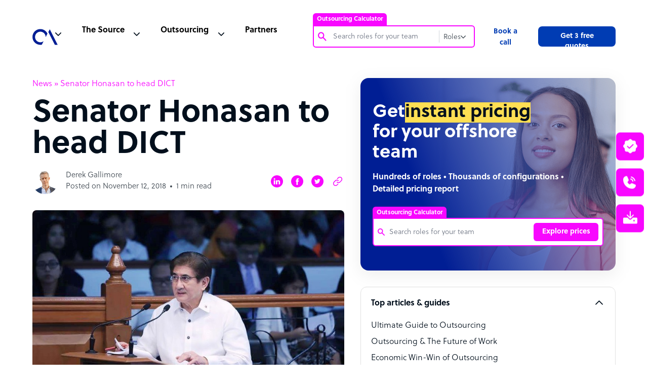

--- FILE ---
content_type: text/html; charset=UTF-8
request_url: https://news.outsourceaccelerator.com/senator-honasan-to-head-dict/
body_size: 24980
content:
<!doctype html><html lang="en-US"><head><meta charset="UTF-8"><meta name="google-site-verification" content="87KbadBKjKv6_WPoXaNmZUqVngh_E2Ns2t9ywJVvo60" /><meta name="viewport" content="width=device-width, initial-scale=1"><link rel="profile" href="https://gmpg.org/xfn/11"><meta name='robots' content='index, follow, max-image-preview:large, max-snippet:-1, max-video-preview:-1' /> <!-- This site is optimized with the Yoast SEO plugin v23.0 - https://yoast.com/wordpress/plugins/seo/ --><link media="all" href="https://news.outsourceaccelerator.com/wp-content/cache/autoptimize/css/autoptimize_3eaa21328eed7a8148e704a5cfe2751a.css" rel="stylesheet"><title>Senator Honasan to head DICT - Outsource Accelerator</title><link rel="canonical" href="https://news.outsourceaccelerator.com/senator-honasan-to-head-dict/" /><meta property="og:locale" content="en_US" /><meta property="og:type" content="article" /><meta property="og:title" content="Senator Honasan to head DICT - Outsource Accelerator" /><meta property="og:description" content="Senator Gregorio &ldquo;Gringo&rdquo; Honasan will head the Department of Information and Communications Technology (DICT). The outgoing lawmaker announced that he [&hellip;]" /><meta property="og:url" content="https://news.outsourceaccelerator.com/senator-honasan-to-head-dict/" /><meta property="og:site_name" content="Outsource Accelerator" /><meta property="article:publisher" content="https://www.facebook.com/outsourceaccelerator/" /><meta property="article:published_time" content="2018-11-12T03:13:17+00:00" /><meta property="og:image" content="https://news.outsourceaccelerator.com/wp-content/uploads/2018/11/Senator-Honasan-to-head-DICT.jpg" /><meta property="og:image:width" content="818" /><meta property="og:image:height" content="566" /><meta property="og:image:type" content="image/jpeg" /><meta name="author" content="Outsource Accelerator" /><meta name="twitter:card" content="summary_large_image" /><meta name="twitter:creator" content="@outsourceaccel" /><meta name="twitter:site" content="@outsourceaccel" /><meta name="twitter:label1" content="Written by" /><meta name="twitter:data1" content="Outsource Accelerator" /><meta name="twitter:label2" content="Est. reading time" /><meta name="twitter:data2" content="1 minute" /> <script type="application/ld+json" class="yoast-schema-graph">{"@context":"https://schema.org","@graph":[{"@type":"NewsArticle","@id":"https://news.outsourceaccelerator.com/senator-honasan-to-head-dict/#article","isPartOf":{"@id":"https://news.outsourceaccelerator.com/senator-honasan-to-head-dict/"},"author":{"name":"Outsource Accelerator","@id":"https://news.outsourceaccelerator.com/#/schema/person/c9590fa3d10d4176a41c3926d4abe992"},"headline":"Senator Honasan to head DICT","datePublished":"2018-11-12T03:13:17+00:00","dateModified":"2018-11-12T03:13:17+00:00","mainEntityOfPage":{"@id":"https://news.outsourceaccelerator.com/senator-honasan-to-head-dict/"},"wordCount":154,"publisher":{"@id":"https://news.outsourceaccelerator.com/#organization"},"image":{"@id":"https://news.outsourceaccelerator.com/senator-honasan-to-head-dict/#primaryimage"},"thumbnailUrl":"https://news.outsourceaccelerator.com/wp-content/uploads/2018/11/Senator-Honasan-to-head-DICT.jpg","inLanguage":"en-US"},{"@type":"WebPage","@id":"https://news.outsourceaccelerator.com/senator-honasan-to-head-dict/","url":"https://news.outsourceaccelerator.com/senator-honasan-to-head-dict/","name":"Senator Honasan to head DICT - Outsource Accelerator","isPartOf":{"@id":"https://news.outsourceaccelerator.com/#website"},"primaryImageOfPage":{"@id":"https://news.outsourceaccelerator.com/senator-honasan-to-head-dict/#primaryimage"},"image":{"@id":"https://news.outsourceaccelerator.com/senator-honasan-to-head-dict/#primaryimage"},"thumbnailUrl":"https://news.outsourceaccelerator.com/wp-content/uploads/2018/11/Senator-Honasan-to-head-DICT.jpg","datePublished":"2018-11-12T03:13:17+00:00","dateModified":"2018-11-12T03:13:17+00:00","breadcrumb":{"@id":"https://news.outsourceaccelerator.com/senator-honasan-to-head-dict/#breadcrumb"},"inLanguage":"en-US","potentialAction":[{"@type":"ReadAction","target":["https://news.outsourceaccelerator.com/senator-honasan-to-head-dict/"]}]},{"@type":"ImageObject","inLanguage":"en-US","@id":"https://news.outsourceaccelerator.com/senator-honasan-to-head-dict/#primaryimage","url":"https://news.outsourceaccelerator.com/wp-content/uploads/2018/11/Senator-Honasan-to-head-DICT.jpg","contentUrl":"https://news.outsourceaccelerator.com/wp-content/uploads/2018/11/Senator-Honasan-to-head-DICT.jpg","width":818,"height":566,"caption":"Senator Honasan to head DICT"},{"@type":"BreadcrumbList","@id":"https://news.outsourceaccelerator.com/senator-honasan-to-head-dict/#breadcrumb","itemListElement":[{"@type":"ListItem","position":1,"name":"News","item":"https://news.outsourceaccelerator.com/"},{"@type":"ListItem","position":2,"name":"Senator Honasan to head DICT"}]},{"@type":"WebSite","@id":"https://news.outsourceaccelerator.com/#website","url":"https://news.outsourceaccelerator.com/","name":"Outsource Accelerator","description":"Outsourcing marketplace &amp; advisory","publisher":{"@id":"https://news.outsourceaccelerator.com/#organization"},"potentialAction":[{"@type":"SearchAction","target":{"@type":"EntryPoint","urlTemplate":"https://news.outsourceaccelerator.com/?s={search_term_string}"},"query-input":"required name=search_term_string"}],"inLanguage":"en-US"},{"@type":"Organization","@id":"https://news.outsourceaccelerator.com/#organization","name":"Outsource Accelerator","url":"https://news.outsourceaccelerator.com/","logo":{"@type":"ImageObject","inLanguage":"en-US","@id":"https://news.outsourceaccelerator.com/#/schema/logo/image/","url":"https://news.outsourceaccelerator.com/wp-content/uploads/2022/06/outsource-accelerator-logo.png","contentUrl":"https://news.outsourceaccelerator.com/wp-content/uploads/2022/06/outsource-accelerator-logo.png","width":250,"height":250,"caption":"Outsource Accelerator"},"image":{"@id":"https://news.outsourceaccelerator.com/#/schema/logo/image/"},"sameAs":["https://www.facebook.com/outsourceaccelerator/","https://x.com/outsourceaccel","https://www.linkedin.com/company/outsourceaccelerator","https://www.youtube.com/@OutsourceAccelerator"]},{"@type":"Person","@id":"https://news.outsourceaccelerator.com/#/schema/person/c9590fa3d10d4176a41c3926d4abe992","name":"Outsource Accelerator","image":{"@type":"ImageObject","inLanguage":"en-US","@id":"https://news.outsourceaccelerator.com/#/schema/person/image/","url":"https://secure.gravatar.com/avatar/c1ebdbfe5fa452814bb1de35dab2a7ae?s=96&d=mm&r=g","contentUrl":"https://secure.gravatar.com/avatar/c1ebdbfe5fa452814bb1de35dab2a7ae?s=96&d=mm&r=g","caption":"Outsource Accelerator"},"sameAs":["https://outsourceaccelerator.com/"],"url":"https://news.outsourceaccelerator.com/author/admin-oanews/"}]}</script> <!-- / Yoast SEO plugin. --><link rel='dns-prefetch' href='//cdnjs.cloudflare.com' /><link href='https://fonts.gstatic.com' crossorigin='anonymous' rel='preconnect' /><link href='https://cdnjs.cloudflare.com' rel='preconnect' /><link rel="alternate" type="application/rss+xml" title="Outsource Accelerator &raquo; Feed" href="https://news.outsourceaccelerator.com/feed/" /><link rel='stylesheet' id='swiper-style-css' href='https://cdnjs.cloudflare.com/ajax/libs/Swiper/3.4.1/css/swiper.min.css?ver=6.5.7' media='all' /> <script src="https://news.outsourceaccelerator.com/wp-includes/js/jquery/jquery.min.js?ver=3.7.1" id="jquery-core-js"></script> <script id="auto-load-next-post-script-js-extra">var auto_load_next_post_params = {"alnp_version":"1.5.14","alnp_content_container":"div.section-news-content","alnp_title_selector":"h1.section-post__header--title","alnp_navigation_container":"nav.post-navigation","alnp_comments_container":"","alnp_remove_comments":"no","alnp_google_analytics":"yes","alnp_event_on_load":"","alnp_event_on_entering":"","alnp_is_customizer":"","alnp_load_in_footer":""};</script> <link rel="https://api.w.org/" href="https://news.outsourceaccelerator.com/wp-json/" /><link rel="alternate" type="application/json" href="https://news.outsourceaccelerator.com/wp-json/wp/v2/posts/24766" /><link rel="EditURI" type="application/rsd+xml" title="RSD" href="https://news.outsourceaccelerator.com/xmlrpc.php?rsd" /><meta name="generator" content="WordPress 6.5.7" /><link rel='shortlink' href='https://news.outsourceaccelerator.com/?p=24766' /><link rel="alternate" type="application/json+oembed" href="https://news.outsourceaccelerator.com/wp-json/oembed/1.0/embed?url=https%3A%2F%2Fnews.outsourceaccelerator.com%2Fsenator-honasan-to-head-dict%2F" /><link rel="alternate" type="text/xml+oembed" href="https://news.outsourceaccelerator.com/wp-json/oembed/1.0/embed?url=https%3A%2F%2Fnews.outsourceaccelerator.com%2Fsenator-honasan-to-head-dict%2F&#038;format=xml" /><link rel="icon" href="https://news.outsourceaccelerator.com/wp-content/uploads/2022/06/outsource-accelerator-logo-150x150.png" sizes="32x32" /><link rel="icon" href="https://news.outsourceaccelerator.com/wp-content/uploads/2022/06/outsource-accelerator-logo.png" sizes="192x192" /><link rel="apple-touch-icon" href="https://news.outsourceaccelerator.com/wp-content/uploads/2022/06/outsource-accelerator-logo.png" /><meta name="msapplication-TileImage" content="https://news.outsourceaccelerator.com/wp-content/uploads/2022/06/outsource-accelerator-logo.png" /> <!-- Google Tag Manager --> <script>(function(w,d,s,l,i){w[l]=w[l]||[];w[l].push({'gtm.start':
    new Date().getTime(),event:'gtm.js'});var f=d.getElementsByTagName(s)[0],
    j=d.createElement(s),dl=l!='dataLayer'?'&l='+l:'';j.async=true;j.src=
    'https://www.googletagmanager.com/gtm.js?id='+i+dl;f.parentNode.insertBefore(j,f);
    })(window,document,'script','dataLayer','GTM-PWZRV3N');</script> <!-- Google Analytics --> <script>(function(i,s,o,g,r,a,m){i['GoogleAnalyticsObject']=r;i[r]=i[r]||function(){
    (i[r].q=i[r].q||[]).push(arguments)},i[r].l=1*new Date();a=s.createElement(o),
    m=s.getElementsByTagName(o)[0];a.async=1;a.src=g;m.parentNode.insertBefore(a,m)
    })(window,document,'script','https://www.google-analytics.com/analytics.js','ga');
    
    ga('create', 'UA-100018447-1', 'auto');
    ga('send', 'pageview');</script> <!-- Global site tag (gtag.js) --> <script async src="https://www.googletagmanager.com/gtag/js?id=AW-851243907"></script> <script>window.dataLayer = window.dataLayer || [];
      function gtag(){dataLayer.push(arguments);}
      gtag('js', new Date());
    
      gtag('config', 'AW-851243907');</script> <script>(function (w, d, t, r, u) {
            var f, n, i;
            (w[u] = w[u] || []),
                (f = function () {
                    var o = { ti: "56341522" };
                    (o.q = w[u]), (w[u] = new UET(o)), w[u].push("pageLoad");
                }),
                (n = d.createElement(t)),
                (n.src = r),
                (n.async = 1),
                (n.onload = n.onreadystatechange = function () {
                    var s = this.readyState;
                    (s && s !== "loaded" && s !== "complete") || (f(), (n.onload = n.onreadystatechange = null));
                }),
                (i = d.getElementsByTagName(t)[0]),
                i.parentNode.insertBefore(n, i);
        })(window, document, "script", "//bat.bing.com/bat.js", "uetq");</script> <script>(function () {
		var zi = document.createElement('script');
		zi.type = 'text/javascript';
		zi.async = true;
		zi.referrerPolicy = 'unsafe-url';
		zi.src = 'https://ws.zoominfo.com/pixel/6196408d264b7f001444b278';
		var s = document.getElementsByTagName('script')[0];
		s.parentNode.insertBefore(zi, s);
	})();</script> </head><body class="single" style="background-color: #fff;"><div id="app" class="site"><header id="header" class="header-sticky js-header-height"><nav class="js-header header__nav"><div class="header__nav--container"><div class="header__nav--container--list js-header-padding active"><ul class="header__list"><li class="header__logo"> <a href="https://www.outsourceaccelerator.com/"> <svg width="50" height="50" viewBox="0 0 156 156" fill="none" xmlns="http://www.w3.org/2000/svg"> <path fill-rule="evenodd" clip-rule="evenodd" d="M58.0108 128.567C49.0927 130.269 39.8757 129.434 31.4081 126.158C22.9405 122.882 15.5622 117.296 10.1123 110.034C4.66236 102.773 1.35958 94.1278 0.579462 85.0817C-0.200658 76.0363 1.57328 66.9535 5.69952 58.8658C9.82577 50.7784 16.1387 44.0111 23.9203 39.3336C31.702 34.6561 40.64 32.2562 49.718 32.4067C58.7964 32.5572 67.6495 35.252 75.2721 40.1848C82.8948 45.1176 88.9795 52.0903 92.8358 60.3101L81.7406 82.057V81.0864C81.7392 73.6992 79.2364 66.5302 74.6392 60.747C70.042 54.9642 63.6218 50.9087 56.4248 49.2415C49.2279 47.5743 41.6785 48.3936 35.0068 51.5659C28.3351 54.7382 22.9345 60.0765 19.6849 66.7109C16.4354 73.345 15.5286 80.8848 17.1122 88.1006C18.6958 95.3158 22.6766 101.783 28.4057 106.447C34.1349 111.11 41.2747 113.697 48.6617 113.784C56.0487 113.87 63.2474 111.453 69.0844 106.925L58.0108 128.567Z" fill="#001E94" /> <path fill-rule="evenodd" clip-rule="evenodd" d="M138.439 129.6L98.3625 50.6496L107.031 33.7753L155.714 129.6H138.439Z" fill="#001E94" /> </svg> </a></li><li class="header__nav--menu js-header-content"><ul class="header__list-desktop"><li class="header__nav--search"><div id="oa-calc-header"><div><div class="oa-calc-header__container js-header-search-container"> <span class="oa-calc-header__label active js-oa-calc-label">Outsourcing Calculator</span><div class="oa-calc-header__search-content js-search-border-radius"><div class="oa-calc-header__search"><div class="oa-calc-header__search-icon"> <noscript><img src="https://news.outsourceaccelerator.com/wp-content/themes/oav3/assets/img/icons/search-magnifying-pink.svg"></noscript><img class="lazyload" src='data:image/svg+xml,%3Csvg%20xmlns=%22http://www.w3.org/2000/svg%22%20viewBox=%220%200%20210%20140%22%3E%3C/svg%3E' data-src="https://news.outsourceaccelerator.com/wp-content/themes/oav3/assets/img/icons/search-magnifying-pink.svg"></div><div class="oa-calc-header__input"> <input autocomplete="off" type="text" name="search-roles" value="" class="oa-calc-header__input-field oa-calc-header__input-roles js-search-input-field-roles" placeholder="Search roles for your team" pattern="^(?!\s).{3,}(?<!\s)$" oninvalid="setCustomValidity('Input must contain atleast 3 characters. Leading whitespace, trailing whitespace is not allowed.')" oninput="setCustomValidity('')" required><form class="js-header-search-form" method="get" role="search" action="https://news.outsourceaccelerator.com"> <input autocomplete="off" type="text" name="s" value="" class="oa-calc-header__input-field oa-calc-header__input-web js-search-input-field-web js-header-search-input" placeholder="Search" pattern="^(?!\s).{3,}(?<!\s)$" oninvalid="setCustomValidity('Input must contain atleast 3 characters. Leading whitespace, trailing whitespace is not allowed.')" oninput="setCustomValidity('')" required></form></div></div><div class="oa-calc-header__btns"> <button type="button" class="oa-calc-header__role-btn js-oa-calc-btn"> <span class="js-oa-calc-btn-text">Roles</span> <noscript><img src="https://news.outsourceaccelerator.com/wp-content/themes/oav3/assets/img/icons/caret-down-gray-2.svg" class="oa-calc-header__btn-icon js-caret-down-icon"></noscript><img src='data:image/svg+xml,%3Csvg%20xmlns=%22http://www.w3.org/2000/svg%22%20viewBox=%220%200%20210%20140%22%3E%3C/svg%3E' data-src="https://news.outsourceaccelerator.com/wp-content/themes/oav3/assets/img/icons/caret-down-gray-2.svg" class="lazyload oa-calc-header__btn-icon js-caret-down-icon"> </button><div class="oa-calc-header__radio-btns js-show-search-mode"><fieldset class="oa-calc-header__radio-field"><div class="oa-calc-header__radio-content"><div class="oa-calc-header__radio-type"> <input id="roles" name="search-mode" type="radio" value="Roles" checked class="oa-calc-header__radio-input"> <label for="roles" class="oa-calc-header__radio-label">Roles</label></div><div class="oa-calc-header__radio-type"> <input id="website" name="search-mode" type="radio" value="Website" class="oa-calc-header__radio-input"> <label for="website" class="oa-calc-header__radio-label">Website</label></div></div></fieldset></div></div></div><div class="oa-calc-header__search-roles js-show-search-roles-lists"><ul class="oa-calc-header__search-lists js-search-roles-lists"></ul></div></div></div></div></li><li class="header__nav--source"><div class="js-header-nav header__nav--dropdown"><span>The Source</span></div><div class="js-header-nav-dropdown header__dropdown hide"><div class="header__dropdown--megamenu"><div class="header__dropdown--wrapper"><div class="header__dropdown--container"><ul class="header__dropdown--list"><li class="header__dropdown--news"> <a href="/"><div class="header__dropdown--item"> <span class="header__svg-holder"> <svg width="20" height="20" viewBox="0 0 20 20" fill="none" stroke="#3F4851" xmlns="http://www.w3.org/2000/svg" class="header__svg"> <path d="M7.5 8.75H13.75" stroke-linecap="round" stroke-linejoin="round" /> <path d="M7.5 11.25H13.75" stroke-linecap="round" stroke-linejoin="round" /> <path d="M2.5 15.625C2.83152 15.625 3.14946 15.4933 3.38388 15.2589C3.6183 15.0245 3.75 14.7065 3.75 14.375V5C3.75 4.83424 3.81585 4.67527 3.93306 4.55806C4.05027 4.44085 4.20924 4.375 4.375 4.375H16.875C17.0408 4.375 17.1997 4.44085 17.3169 4.55806C17.4342 4.67527 17.5 4.83424 17.5 5V14.375C17.5 14.7065 17.3683 15.0245 17.1339 15.2589C16.8995 15.4933 16.5815 15.625 16.25 15.625H2.5Z" stroke-linecap="round" stroke-linejoin="round" /> <path d="M2.5 15.625C2.16848 15.625 1.85054 15.4933 1.61612 15.2589C1.3817 15.0245 1.25 14.7065 1.25 14.375V6.875" stroke-linecap="round" stroke-linejoin="round" /> </svg> </span><div><h5>News</h5><p>Latest outsourcing news in the BPO industry</p></div></div> </a></li><li class="header__dropdown--lists"> <a href="https://www.outsourceaccelerator.com/directory/"><div class="header__dropdown--item"> <span class="header__svg-holder"> <svg width="20" height="20" xmlns="http://www.w3.org/2000/svg" fill="none" viewBox="0 0 20 20" stroke-width="1.5" stroke="currentColor" class="header__svg"> <path stroke-linecap="round" stroke-linejoin="round" d="M8.25 6.75h12M8.25 12h12m-12 5.25h12M3.75 6.75h.007v.008H3.75V6.75zm.375 0a.375.375 0 11-.75 0 .375.375 0 01.75 0zM3.75 12h.007v.008H3.75V12zm.375 0a.375.375 0 11-.75 0 .375.375 0 01.75 0zm-.375 5.25h.007v.008H3.75v-.008zm.375 0a.375.375 0 11-.75 0 .375.375 0 01.75 0z" /> </svg> </span><div><h5>BPO Directory</h5><p>Listing over 4000+ business process outsourcing companies</p></div></div> </a></li><li class="header__dropdown--notepad"> <a href="https://www.outsourceaccelerator.com/source/articles/"><div class="header__dropdown--item"> <span class="header__svg-holder"> <svg width="20" height="20" viewBox="0 0 20 20" stroke="#3F4851" fill="none" xmlns="http://www.w3.org/2000/svg" class="header__svg"> <path d="M7.5 10.0005H12.5" stroke-linecap="round" stroke-linejoin="round" /> <path d="M7.5 12.5005H12.5" stroke-linecap="round" stroke-linejoin="round" /> <path d="M4.375 3.12549H15.625C15.7908 3.12549 15.9497 3.19134 16.0669 3.30855C16.1842 3.42576 16.25 3.58473 16.25 3.75049V15.6255C16.25 16.1228 16.0525 16.5997 15.7008 16.9513C15.3492 17.3029 14.8723 17.5005 14.375 17.5005H5.625C5.12772 17.5005 4.65081 17.3029 4.29917 16.9513C3.94754 16.5997 3.75 16.1228 3.75 15.6255V3.75049C3.75 3.58473 3.81585 3.42576 3.93306 3.30855C4.05027 3.19134 4.20924 3.12549 4.375 3.12549Z" stroke-linecap="round" stroke-linejoin="round" /> <path d="M6.25 1.87549V4.37549" stroke-linecap="round" stroke-linejoin="round" /> <path d="M10 1.87549V4.37549" stroke-linecap="round" stroke-linejoin="round" /> <path d="M13.75 1.87549V4.37549" stroke-linecap="round" stroke-linejoin="round" /> </svg> </span><div><h5>Articles</h5><p>Read the best outsourcing articles that help businesses save up to 70%</p></div></div> </a></li><li class="header__dropdown--notebook"> <a href="https://www.outsourceaccelerator.com/source/guides/"><div class="header__dropdown--item"> <span class="header__svg-holder"> <svg width="20" height="20" viewBox="0 0 20 20" stroke="#3F4851" fill="none" xmlns="http://www.w3.org/2000/svg" class="header__svg"> <path d="M8.75 8.75H13.75" stroke-linecap="round" stroke-linejoin="round" /> <path d="M8.75 11.25H13.75" stroke-linecap="round" stroke-linejoin="round" /> <path d="M16.25 3.125H3.75C3.40482 3.125 3.125 3.40482 3.125 3.75V16.25C3.125 16.5952 3.40482 16.875 3.75 16.875H16.25C16.5952 16.875 16.875 16.5952 16.875 16.25V3.75C16.875 3.40482 16.5952 3.125 16.25 3.125Z" stroke-linecap="round" stroke-linejoin="round" /> <path d="M6.25 3.125V16.875" stroke-linecap="round" stroke-linejoin="round" /> </svg> </span><div><h5>Guides</h5><p>Read the best outsourcing guides that help businesses save up to 70%</p></div></div> </a></li></ul><ul class="header__dropdown--list"><li class="header__dropdown--podcast"> <a href="https://www.outsourceaccelerator.com/source/podcasts/"><div class="header__dropdown--item"> <span class="header__svg-holder"> <svg width="20" height="20" viewBox="0 0 20 20" stroke="#3F4851" fill="none" xmlns="http://www.w3.org/2000/svg" class="header__svg"> <path d="M10 12.5C11.3807 12.5 12.5 11.3807 12.5 10C12.5 8.61929 11.3807 7.5 10 7.5C8.61929 7.5 7.5 8.61929 7.5 10C7.5 11.3807 8.61929 12.5 10 12.5Z" stroke-width="1.5" stroke-linecap="round" stroke-linejoin="round" /> <path d="M6.02256 13.9775C5.49966 13.4555 5.08482 12.8355 4.80178 12.153C4.51874 11.4705 4.37305 10.7389 4.37305 10C4.37305 9.26113 4.51874 8.52952 4.80178 7.84702C5.08482 7.16452 5.49966 6.54453 6.02256 6.02252" stroke-width="1.5" stroke-linecap="round" stroke-linejoin="round" /> <path d="M13.9775 6.02252C14.5004 6.54453 14.9153 7.16452 15.1983 7.84702C15.4814 8.52952 15.6271 9.26113 15.6271 10C15.6271 10.7389 15.4814 11.4705 15.1983 12.153C14.9153 12.8355 14.5004 13.4555 13.9775 13.9775" stroke-width="1.5" stroke-linecap="round" stroke-linejoin="round" /> <path d="M3.81298 16.1872C2.99958 15.3752 2.35427 14.4107 1.91399 13.3491C1.4737 12.2874 1.24707 11.1493 1.24707 9.99999C1.24707 8.85065 1.4737 7.71258 1.91399 6.65092C2.35427 5.58925 2.99958 4.62482 3.81298 3.81281" stroke-width="1.5" stroke-linecap="round" stroke-linejoin="round" /> <path d="M16.187 3.81281C17.0004 4.62482 17.6457 5.58925 18.086 6.65092C18.5263 7.71258 18.7529 8.85065 18.7529 9.99999C18.7529 11.1493 18.5263 12.2874 18.086 13.3491C17.6457 14.4107 17.0004 15.3752 16.187 16.1872" stroke-width="1.5" stroke-linecap="round" stroke-linejoin="round" /> </svg> </span><div><h5>Podcast</h5><p>Outsourcing talk show that tackles one outsourcing topic at a time</p></div></div> </a></li><li class="header__dropdown--book"> <a href="https://www.outsourceaccelerator.com/source/whitepapers/"><div class="header__dropdown--item"> <span class="header__svg-holder"> <svg width="20" height="20" viewBox="0 0 20 20" stroke="#3F4851" fill="none" xmlns="http://www.w3.org/2000/svg" class="header__svg"> <path d="M3.75 16.875C3.75 16.3777 3.94754 15.9008 4.29917 15.5492C4.65081 15.1975 5.12772 15 5.625 15H16.25V2.5H5.625C5.12772 2.5 4.65081 2.69754 4.29917 3.04917C3.94754 3.40081 3.75 3.87772 3.75 4.375V16.875Z" stroke-linecap="round" stroke-linejoin="round" /> <path d="M3.75 16.875V17.5H15" stroke-linecap="round" stroke-linejoin="round" /> </svg> </span><div><h5>White Papers</h5><p>Wide array of outsourcing white papers in the Philippines</p></div></div> </a></li><li class="header__dropdown--listlogo"> <a href="https://www.outsourceaccelerator.com/source/glossary/"><div class="header__dropdown--item"> <span class="header__svg-holder"> <svg width="20" height="20" fill="none" viewBox="0 0 20 20" stroke="#3F4851" xmlns="http://www.w3.org/2000/svg" class="header__svg"> <path stroke-linecap="round" stroke-linejoin="round" d="M3.75 6.75h16.5M3.75 12h16.5m-16.5 5.25h16.5" /> </svg> </span><div><h5>Glossary</h5><p>The most comprehensive list of BPO related terms and definition</p></div></div> </a></li><li class="header__dropdown--playcircle"> <a href="https://www.outsourceaccelerator.com/source/videos/"><div class="header__dropdown--item"> <span class="header__svg-holder"> <svg width="20" height="20" viewBox="0 0 20 20" stroke="#3F4851" fill="none" xmlns="http://www.w3.org/2000/svg" class="header__svg"> <path d="M10 17.5C14.1421 17.5 17.5 14.1421 17.5 10C17.5 5.85786 14.1421 2.5 10 2.5C5.85786 2.5 2.5 5.85786 2.5 10C2.5 14.1421 5.85786 17.5 10 17.5Z" stroke-linecap="round" stroke-linejoin="round" /> <path d="M12.5 10L8.75 7.5V12.5L12.5 10Z" stroke-linecap="round" stroke-linejoin="round" /> </svg> </span><div><h5>Videos</h5><p>Get an insiders look in to the outsourcing industry</p></div></div> </a></li></ul></div><div class="header__dropdown--buttons"><h4>Get started today</h4><ul><li class="header__dropdown--button header__button--active"> <a href="https://calculator.outsourceaccelerator.com/"><div class="header__button--calc"><h5>Try the Outsourcing Calculator <span class="header__calc-new">NEW</span></h5><p>Get instant pricing for your offshore team. <strong>Save up to 70%</strong> on staff costs.</p></div> </a></li><li optin-trigger="quote" class="header__dropdown--button"><div class="header__button--quotes"><h5>Get 3 free quotes</h5><p>Find out what you can save: 3 quotes, expert insight, 4000+ BPOs</p></div></li><li optin-trigger="booking" optin class="header__dropdown--button"><div class="header__button--call"><h5>Book a call</h5><p>Outsource the right way. Chat with an outsourcing expert today!</p></div></li><li optin-trigger="toolkit" class="header__dropdown--button"><div class="header__button--toolkit"><h5>Complete Outsourcing Toolkit</h5><p>Download the outsourcing toolkit &ndash; plus all the key resources you need</p></div></li></ul></div></div><div class="header__dropdown--articles"><h4>Industry updates</h4><ul><li> <a href="https://www.outsourceaccelerator.com/guide/top-40-bpo-companies-in-the-philippines/"><div class="header__articles--image image-container"> <noscript><img src="https://news.outsourceaccelerator.com/wp-content/themes/oav3/assets/img/top-40-bpo.png"></noscript><img class="lazyload" src='data:image/svg+xml,%3Csvg%20xmlns=%22http://www.w3.org/2000/svg%22%20viewBox=%220%200%20210%20140%22%3E%3C/svg%3E' data-src="https://news.outsourceaccelerator.com/wp-content/themes/oav3/assets/img/top-40-bpo.png"></div><div class="header__articles--text"> <span>Top 40 BPO companies in the<br>Philippines</span><p>Read more</p></div> </a></li><li> <a href="https://www.outsourceaccelerator.com/articles/philippines-the-top-outsourcing-destination/"><div class="header__articles--image image-container"> <noscript><img src="https://news.outsourceaccelerator.com/wp-content/themes/oav3/assets/img/philippines-top-outsourcing.png"></noscript><img class="lazyload" src='data:image/svg+xml,%3Csvg%20xmlns=%22http://www.w3.org/2000/svg%22%20viewBox=%220%200%20210%20140%22%3E%3C/svg%3E' data-src="https://news.outsourceaccelerator.com/wp-content/themes/oav3/assets/img/philippines-top-outsourcing.png"></div><div class="header__articles--text"> <span>Philippines: the top outsourcing destination</span><p>Read more</p></div> </a></li><li> <a href="https://www.outsourceaccelerator.com/articles/outsourcing-calculator/"><div class="header__articles--image image-container"> <noscript><img src="https://news.outsourceaccelerator.com/wp-content/themes/oav3/assets/img/outsourcing-cost-calculator.png"></noscript><img class="lazyload" src='data:image/svg+xml,%3Csvg%20xmlns=%22http://www.w3.org/2000/svg%22%20viewBox=%220%200%20210%20140%22%3E%3C/svg%3E' data-src="https://news.outsourceaccelerator.com/wp-content/themes/oav3/assets/img/outsourcing-cost-calculator.png"></div><div class="header__articles--text"> <span>Outsource Accelerator&rsquo;s Outsourcing Cost Calculator</span><p>Read more</p></div> </a></li></ul></div></div></div></li><li class="header__nav--outsource"><div class="js-header-nav header__nav--dropdown"><span>Outsourcing</span></div><div class="js-header-nav-dropdown header__dropdown"><div class="header__dropdown--megamenu"><div class="header__dropdown--wrapper"><div class="header__outsource"><div class="header__outsource--container"><h4>Sectors</h4><ul><li class="header__outsource--list header__sectors--1"><a href="https://www.outsourceaccelerator.com/articles/real-estate/">Real Estate</a></li><li class="header__outsource--list header__sectors--2"><a href="https://www.outsourceaccelerator.com/business/financial-services/">Financial Services</a></li><li class="header__outsource--list header__sectors--3"><a href="https://www.outsourceaccelerator.com/business/hospitality/">Hospitality</a></li><li class="header__outsource--list header__sectors--4"><a href="https://www.outsourceaccelerator.com/articles/outsource-legal-services/">Legal</a></li><li class="header__outsource--list header__sectors--5"><a href="https://www.outsourceaccelerator.com/articles/telecommunications/">Telecommunications</a></li><li class="header__outsource--list header__sectors--6"><a href="https://www.outsourceaccelerator.com/business/healthcare/">Healthcare</a></li><li class="header__outsource--list header__sectors--7"><a href="https://www.outsourceaccelerator.com/business/transportation/">Transportation</a></li><li class="header__outsource--list header__sectors--8"><a href="https://www.outsourceaccelerator.com/business/utilities-energy/">Utilities Energy</a></li><li class="header__outsource--list header__sectors--9"><a href="https://www.outsourceaccelerator.com/business/travel/">Travel</a></li></ul></div><div class="header__outsource--container"><h4>Roles</h4><ul><li class="header__outsource--list header__roles--1"><a href="https://www.outsourceaccelerator.com/articles/customer-service/">Customer Service</a></li><li class="header__outsource--list header__roles--2"><a href="https://www.outsourceaccelerator.com/articles/design-graphics/">Design and Graphics</a></li><li class="header__outsource--list header__roles--3"><a href="https://www.outsourceaccelerator.com/articles/outsourcing-digital-marketing/">Digital Marketing</a></li><li class="header__outsource--list header__roles--4"><a href="https://www.outsourceaccelerator.com/business/finance-accounting/">Finance and Accounting</a></li><li class="header__outsource--list header__roles--5"><a href="https://www.outsourceaccelerator.com/articles/human-resource-bpo/">Human Resources</a></li><li class="header__outsource--list header__roles--6"><a href="https://www.outsourceaccelerator.com/articles/lead-generation-sales/">Lead Generation & Sales</a></li><li class="header__outsource--list header__roles--7"><a href="https://www.outsourceaccelerator.com/articles/outsourced-payroll-solutions/">Payroll</a></li><li class="header__outsource--list header__roles--8"><a href="https://www.outsourceaccelerator.com/business/software-development/">Software Development</a></li><li class="header__outsource--list header__roles--9"><a href="https://www.outsourceaccelerator.com/articles/virtual-assistant-services/">Virtual Assistant Services</a></li></ul></div></div><div class="header__dropdown--buttons"><h4>Get started today</h4><ul><li class="header__dropdown--button header__button--active"> <a href="https://calculator.outsourceaccelerator.com/"><div class="header__button--calc"><h5>Try the Outsourcing Calculator <span class="header__calc-new">NEW</span></h5><p>Get instant pricing for your offshore team. <strong>Save up to 70%</strong> on staff costs.</p></div> </a></li><li optin-trigger="quote" class="header__dropdown--button"><div class="header__button--quotes"><h5>Get 3 free quotes</h5><p>Find out what you can save: 3 quotes, expert insight, 4000+ BPOs</p></div></li><li optin-trigger="booking" optin class="header__dropdown--button"><div class="header__button--call"><h5>Book a call</h5><p>Outsource the right way. Chat with an outsourcing expert today!</p></div></li><li optin-trigger="toolkit" class="header__dropdown--button"><div class="header__button--toolkit"><h5>Complete Outsourcing Toolkit</h5><p>Download the outsourcing toolkit &ndash; plus all the key resources you need</p></div></li></ul></div></div><div class="header__dropdown--articles"><h4>Industry updates</h4><ul><li> <a href="https://www.outsourceaccelerator.com/guide/top-40-bpo-companies-in-the-philippines/"><div class="header__articles--image image-container"> <noscript><img src="https://news.outsourceaccelerator.com/wp-content/themes/oav3/assets/img/top-40-bpo.png"></noscript><img class="lazyload" src='data:image/svg+xml,%3Csvg%20xmlns=%22http://www.w3.org/2000/svg%22%20viewBox=%220%200%20210%20140%22%3E%3C/svg%3E' data-src="https://news.outsourceaccelerator.com/wp-content/themes/oav3/assets/img/top-40-bpo.png"></div><div class="header__articles--text"> <span>Top 40 BPO companies in the<br>Philippines</span><p>Read more</p></div> </a></li><li> <a href="https://www.outsourceaccelerator.com/articles/philippines-the-top-outsourcing-destination/"><div class="header__articles--image image-container"> <noscript><img src="https://news.outsourceaccelerator.com/wp-content/themes/oav3/assets/img/philippines-top-outsourcing.png"></noscript><img class="lazyload" src='data:image/svg+xml,%3Csvg%20xmlns=%22http://www.w3.org/2000/svg%22%20viewBox=%220%200%20210%20140%22%3E%3C/svg%3E' data-src="https://news.outsourceaccelerator.com/wp-content/themes/oav3/assets/img/philippines-top-outsourcing.png"></div><div class="header__articles--text"> <span>Philippines: the top outsourcing destination</span><p>Read more</p></div> </a></li><li> <a href="https://www.outsourceaccelerator.com/articles/outsourcing-calculator/"><div class="header__articles--image image-container"> <noscript><img src="https://news.outsourceaccelerator.com/wp-content/themes/oav3/assets/img/outsourcing-cost-calculator.png"></noscript><img class="lazyload" src='data:image/svg+xml,%3Csvg%20xmlns=%22http://www.w3.org/2000/svg%22%20viewBox=%220%200%20210%20140%22%3E%3C/svg%3E' data-src="https://news.outsourceaccelerator.com/wp-content/themes/oav3/assets/img/outsourcing-cost-calculator.png"></div><div class="header__articles--text"> <span>Outsource Accelerator&rsquo;s Outsourcing Cost Calculator</span><p>Read more</p></div> </a></li></ul></div></div></div></li><li class="header__nav--partners"><div class="js-header-nav header__nav--dropdown"><span>Partners</span></div><div class="js-header-nav-dropdown header__dropdown"><div class="header__dropdown--megamenu"><div class="header__dropdown--wrapper"><div class="header__dropdown--container"><ul class="header__dropdown--list"><li class="header__dropdown--notepencil"> <a href="https://partner.outsourceaccelerator.com/signup?action=list-claim"><div class="header__dropdown--item"> <span class="header__svg-holder"> <svg width="20" height="20" viewBox="0 0 20 20" stroke="#7B90A6" fill="none" xmlns="http://www.w3.org/2000/svg" class="header__svg"> <path d="M10 12.5H7.5V10L15 2.5L17.5 5L10 12.5Z" stroke-width="1.5" stroke-linecap="round" stroke-linejoin="round" /> <path d="M13.125 4.375L15.625 6.875" stroke-width="1.5" stroke-linecap="round" stroke-linejoin="round" /> <path d="M16.875 9.375V16.25C16.875 16.4158 16.8092 16.5747 16.6919 16.6919C16.5747 16.8092 16.4158 16.875 16.25 16.875H3.75C3.58424 16.875 3.42527 16.8092 3.30806 16.6919C3.19085 16.5747 3.125 16.4158 3.125 16.25V3.75C3.125 3.58424 3.19085 3.42527 3.30806 3.30806C3.42527 3.19085 3.58424 3.125 3.75 3.125H10.625" stroke-width="1.5" stroke-linecap="round" stroke-linejoin="round" /> </svg> </span><div><h5>List/claim your company</h5><p>Register or claim your BPO company page</p></div></div> </a></li><li class="header__dropdown--article"> <a href="https://www.outsourceaccelerator.com/write-for-us/"><div class="header__dropdown--item"> <span class="header__svg-holder"> <svg width="20" height="20" viewBox="0 0 20 20" stroke="#7B90A6" fill="none" xmlns="http://www.w3.org/2000/svg" class="header__svg"> <path d="M16.875 3.75H3.125C2.77982 3.75 2.5 4.02982 2.5 4.375V15.625C2.5 15.9702 2.77982 16.25 3.125 16.25H16.875C17.2202 16.25 17.5 15.9702 17.5 15.625V4.375C17.5 4.02982 17.2202 3.75 16.875 3.75Z" stroke-width="1.5" stroke-linecap="round" stroke-linejoin="round" /> <path d="M5.9375 7.5H14.0625" stroke-width="1.5" stroke-linecap="round" stroke-linejoin="round" /> <path d="M5.9375 10H14.0625" stroke-width="1.5" stroke-linecap="round" stroke-linejoin="round" /> <path d="M5.9375 12.5H14.0625" stroke-width="1.5" stroke-linecap="round" stroke-linejoin="round" /> </svg> </span><div><h5>Submit Source article</h5><p>Submit a guest post article to 'The Source'</p></div></div> </a></li><li class="header__dropdown--star"> <a href="https://partner.outsourceaccelerator.com/"><div class="header__dropdown--item"> <span class="header__svg-holder"> <svg width="20" height="20" viewBox="0 0 20 20" stroke="#7B90A6" fill="none" xmlns="http://www.w3.org/2000/svg" class="header__svg"> <path d="M10.3446 14.901L14.2849 17.3974C14.7886 17.7165 15.4139 17.2419 15.2644 16.654L14.126 12.1756C14.0939 12.0509 14.0977 11.9197 14.137 11.797C14.1762 11.6743 14.2492 11.5652 14.3477 11.4822L17.8811 8.54132C18.3453 8.1549 18.1057 7.38439 17.5092 7.34568L12.8949 7.0462C12.7706 7.03732 12.6514 6.99332 12.5511 6.91931C12.4509 6.84531 12.3737 6.74435 12.3286 6.62819L10.6076 2.29436C10.5609 2.17106 10.4777 2.06492 10.3692 1.99002C10.2606 1.91511 10.1319 1.875 10 1.875C9.86813 1.875 9.73938 1.91511 9.63085 1.99002C9.52232 2.06492 9.43914 2.17106 9.39236 2.29436L7.6714 6.62819C7.6263 6.74435 7.54914 6.84531 7.4489 6.91931C7.34865 6.99332 7.22944 7.03732 7.10515 7.0462L2.49078 7.34568C1.89429 7.38439 1.65466 8.1549 2.11894 8.54132L5.65232 11.4822C5.75079 11.5652 5.82383 11.6743 5.86305 11.797C5.90226 11.9197 5.90606 12.0509 5.874 12.1756L4.81824 16.3288C4.63889 17.0343 5.38929 17.6038 5.99369 17.2209L9.65539 14.901C9.75837 14.8354 9.87792 14.8006 10 14.8006C10.1221 14.8006 10.2416 14.8354 10.3446 14.901V14.901Z" stroke-width="1.5" stroke-linecap="round" stroke-linejoin="round" /> </svg> </span><div><h5>Become a Source Partner</h5><p>Promote your BPO, grow traffic & generate inbound leads</p></div></div> </a></li><li class="header__dropdown--newspaperclipping"> <a href="https://www.outsourceaccelerator.com/inside-outsourcing/"><div class="header__dropdown--item"> <span class="header__svg-holder"> <svg width="20" height="20" viewBox="0 0 20 20" stroke="#7B90A6" fill="none" xmlns="http://www.w3.org/2000/svg" class="header__svg"> <path d="M2.5 16.875V4.375C2.5 4.20924 2.56585 4.05027 2.68306 3.93306C2.80027 3.81585 2.95924 3.75 3.125 3.75H16.875C17.0408 3.75 17.1997 3.81585 17.3169 3.93306C17.4342 4.05027 17.5 4.20924 17.5 4.375V16.875L15 15.625L12.5 16.875L10 15.625L7.5 16.875L5 15.625L2.5 16.875Z" stroke-width="1.5" stroke-linecap="round" stroke-linejoin="round" /> <path d="M11.25 8.75H15" stroke-width="1.5" stroke-linecap="round" stroke-linejoin="round" /> <path d="M11.25 11.25H15" stroke-width="1.5" stroke-linecap="round" stroke-linejoin="round" /> <path d="M8.75 7.5H5V12.5H8.75V7.5Z" stroke-width="1.5" stroke-linecap="round" stroke-linejoin="round" /> </svg> </span><div><h5>Subscribe to Inside Outsourcing</h5><p>Subscribe to the leading outsourcing newsletter</p></div></div> </a></li></ul><ul class="header__dropdown--list"><li class="header__dropdown--megaphone"> <a href="https://www.outsourceaccelerator.com/write-for-us/"><div class="header__dropdown--item"> <span class="header__svg-holder"> <svg width="20" height="20" viewBox="0 0 20 20" stroke="#7B90A6" fill="none" xmlns="http://www.w3.org/2000/svg" class="header__svg"> <path d="M11.875 6.25V15.9155C11.875 16.0184 11.9004 16.1197 11.949 16.2104C11.9975 16.3011 12.0677 16.3785 12.1533 16.4355L13.0121 17.008C13.0954 17.0636 13.1909 17.0983 13.2904 17.1093C13.39 17.1202 13.4907 17.1071 13.5841 17.071C13.6775 17.0349 13.7609 16.9768 13.8272 16.9017C13.8935 16.8267 13.9408 16.7368 13.9651 16.6396L15 12.5" stroke-width="1.5" stroke-linecap="round" stroke-linejoin="round" /> <path d="M15 12.5C15.8288 12.5 16.6237 12.1708 17.2097 11.5847C17.7958 10.9987 18.125 10.2038 18.125 9.37501C18.125 8.54621 17.7958 7.75135 17.2097 7.1653C16.6237 6.57925 15.8288 6.25001 15 6.25001H11.875C11.875 6.25001 7.62096 6.25001 3.52726 2.8166C3.43622 2.73997 3.32518 2.69093 3.20722 2.67525C3.08926 2.65957 2.96927 2.6779 2.86137 2.72808C2.75346 2.77826 2.66214 2.85821 2.59812 2.95853C2.5341 3.05884 2.50006 3.17535 2.5 3.29435V15.4557C2.50006 15.5747 2.5341 15.6912 2.59812 15.7915C2.66214 15.8918 2.75346 15.9718 2.86137 16.0219C2.96927 16.0721 3.08926 16.0904 3.20722 16.0748C3.32518 16.0591 3.43622 16.01 3.52726 15.9334C7.62096 12.5 11.875 12.5 11.875 12.5H15Z" stroke-width="1.5" stroke-linecap="round" stroke-linejoin="round" /> </svg> </span><div><h5>Submit press release</h5><p>Submit a press release statement from your company</p></div></div> </a></li><li class="header__dropdown--chatcircle"> <a href="https://www.outsourceaccelerator.com/publisher/"><div class="header__dropdown--item"> <span class="header__svg-holder"> <svg width="20" height="20" viewBox="0 0 20 20" stroke="#7B90A6" fill="none" xmlns="http://www.w3.org/2000/svg" class="header__svg"> <path d="M7.5 8.75H13.75" stroke-linecap="round" stroke-linejoin="round" /> <path d="M7.5 11.25H13.75" stroke-linecap="round" stroke-linejoin="round" /> <path d="M2.5 15.625C2.83152 15.625 3.14946 15.4933 3.38388 15.2589C3.6183 15.0245 3.75 14.7065 3.75 14.375V5C3.75 4.83424 3.81585 4.67527 3.93306 4.55806C4.05027 4.44085 4.20924 4.375 4.375 4.375H16.875C17.0408 4.375 17.1997 4.44085 17.3169 4.55806C17.4342 4.67527 17.5 4.83424 17.5 5V14.375C17.5 14.7065 17.3683 15.0245 17.1339 15.2589C16.8995 15.4933 16.5815 15.625 16.25 15.625H2.5Z" stroke-linecap="round" stroke-linejoin="round" /> <path d="M2.5 15.625C2.16848 15.625 1.85054 15.4933 1.61612 15.2589C1.3817 15.0245 1.25 14.7065 1.25 14.375V6.875" stroke-linecap="round" stroke-linejoin="round" /> </svg> </span><div><h5>Advertise with OA</h5><p>Promote your brand&rsquo;s story. Showcase your products and services.</p></div></div> </a></li><li class="header__dropdown--microphone"> <a href="https://www.outsourceaccelerator.com/meet-oa-team/"><div class="header__dropdown--item"> <span class="header__svg-holder"> <svg width="20" height="20" viewBox="0 0 20 20" stroke="#7B90A6" fill="none" xmlns="http://www.w3.org/2000/svg" class="header__svg"> <path d="M9.99999 1.875H10C10.8288 1.875 11.6237 2.20424 12.2097 2.79029C12.7958 3.37634 13.125 4.1712 13.125 5V10C13.125 10.8288 12.7958 11.6237 12.2097 12.2097C11.6237 12.7958 10.8288 13.125 10 13.125H9.99999C9.58961 13.125 9.18325 13.0442 8.80411 12.8871C8.42497 12.7301 8.08047 12.4999 7.79029 12.2097C7.50011 11.9195 7.26992 11.575 7.11288 11.1959C6.95583 10.8167 6.875 10.4104 6.875 10V4.99999C6.875 4.17119 7.20424 3.37634 7.79029 2.79029C8.37634 2.20424 9.17119 1.875 9.99999 1.875V1.875Z" stroke-width="1.5" stroke-linecap="round" stroke-linejoin="round" /> <path d="M10 15.625V18.125" stroke-width="1.5" stroke-linecap="round" stroke-linejoin="round" /> <path d="M15.5905 10.625C15.4366 12.0001 14.7814 13.2703 13.75 14.1927C12.7187 15.1151 11.3835 15.625 9.99984 15.625C8.61617 15.625 7.28103 15.115 6.24966 14.1926C5.21829 13.2702 4.56304 12.0001 4.40918 10.625" stroke-width="1.5" stroke-linecap="round" stroke-linejoin="round" /> </svg> </span><div><h5>Invite DG as keynote speaker</h5><p>Invite Derek Gallimore as a keynote and conference speaker</p></div></div> </a></li><li class="header__dropdown--arrowout"> <a href="https://www.outsourceaccelerator.com/sign-up/"><div class="header__dropdown--item"> <span class="header__svg-holder"> <svg width="20" height="20" viewBox="0 0 20 20" stroke="#7B90A6" fill="none" xmlns="http://www.w3.org/2000/svg" class="header__svg"> <path d="M12.5 3.75H16.25V7.5" stroke-width="1.5" stroke-linecap="round" stroke-linejoin="round" /> <path d="M11.875 8.125L16.25 3.75" stroke-width="1.5" stroke-linecap="round" stroke-linejoin="round" /> <path d="M7.5 16.25H3.75V12.5" stroke-width="1.5" stroke-linecap="round" stroke-linejoin="round" /> <path d="M8.125 11.875L3.75 16.25" stroke-width="1.5" stroke-linecap="round" stroke-linejoin="round" /> </svg> </span><div><h5>See all services</h5><p>See all partner services and media options</p></div></div> </a></li></ul></div><div class="header__dropdown--buttons"><h4>Get started today</h4><ul><li class="header__dropdown--button header__button--active"> <a href="https://calculator.outsourceaccelerator.com/"><div class="header__button--calc"><h5>Try the Outsourcing Calculator <span class="header__calc-new">NEW</span></h5><p>Get instant pricing for your offshore team. <strong>Save up to 70%</strong> on staff costs.</p></div> </a></li><li optin-trigger="quote" class="header__dropdown--button"><div class="header__button--quotes"><h5>Get 3 free quotes</h5><p>Find out what you can save: 3 quotes, expert insight, 4000+ BPOs</p></div></li><li optin-trigger="booking" optin class="header__dropdown--button"><div class="header__button--call"><h5>Book a call</h5><p>Outsource the right way. Chat with an outsourcing expert today!</p></div></li><li optin-trigger="toolkit" class="header__dropdown--button"><div class="header__button--toolkit"><h5>Complete Outsourcing Toolkit</h5><p>Download the outsourcing toolkit &ndash; plus all the key resources you need</p></div></li></ul></div></div><div class="header__dropdown--articles"><h4>Industry updates</h4><ul><li> <a href="https://www.outsourceaccelerator.com/guide/top-40-bpo-companies-in-the-philippines/"><div class="header__articles--image image-container"> <noscript><img src="https://news.outsourceaccelerator.com/wp-content/themes/oav3/assets/img/top-40-bpo.png"></noscript><img class="lazyload" src='data:image/svg+xml,%3Csvg%20xmlns=%22http://www.w3.org/2000/svg%22%20viewBox=%220%200%20210%20140%22%3E%3C/svg%3E' data-src="https://news.outsourceaccelerator.com/wp-content/themes/oav3/assets/img/top-40-bpo.png"></div><div class="header__articles--text"> <span>Top 40 BPO companies in the<br>Philippines</span><p>Read more</p></div> </a></li><li> <a href="https://www.outsourceaccelerator.com/articles/philippines-the-top-outsourcing-destination/"><div class="header__articles--image image-container"> <noscript><img src="https://news.outsourceaccelerator.com/wp-content/themes/oav3/assets/img/philippines-top-outsourcing.png"></noscript><img class="lazyload" src='data:image/svg+xml,%3Csvg%20xmlns=%22http://www.w3.org/2000/svg%22%20viewBox=%220%200%20210%20140%22%3E%3C/svg%3E' data-src="https://news.outsourceaccelerator.com/wp-content/themes/oav3/assets/img/philippines-top-outsourcing.png"></div><div class="header__articles--text"> <span>Philippines: the top outsourcing destination</span><p>Read more</p></div> </a></li><li> <a href="https://www.outsourceaccelerator.com/articles/outsourcing-calculator/"><div class="header__articles--image image-container"> <noscript><img src="https://news.outsourceaccelerator.com/wp-content/themes/oav3/assets/img/outsourcing-cost-calculator.png"></noscript><img class="lazyload" src='data:image/svg+xml,%3Csvg%20xmlns=%22http://www.w3.org/2000/svg%22%20viewBox=%220%200%20210%20140%22%3E%3C/svg%3E' data-src="https://news.outsourceaccelerator.com/wp-content/themes/oav3/assets/img/outsourcing-cost-calculator.png"></div><div class="header__articles--text"> <span>Outsource Accelerator&rsquo;s Outsourcing Cost Calculator</span><p>Read more</p></div> </a></li></ul></div></div></div></li></ul><div class="header__dropdown--buttons-mobile"><h4>Get started today</h4><ul><li class="header__dropdown--button header__button--active"> <a href="https://calculator.outsourceaccelerator.com/"><div class="header__button--calc"><h5>Try the Outsourcing Calculator <span class="header__calc-new">NEW</span></h5><p>Get instant pricing for your offshore team. <strong>Save up to 70%</strong> on staff costs.</p></div> </a></li><li optin-trigger="quote" class="header__dropdown--button"><div class="header__button--quotes"><h5>Get 3 free quotes</h5><p>Find out what you can save: 3 quotes, expert insight, 4000+ BPOs</p></div></li><li optin-trigger="booking" optin class="header__dropdown--button"><div class="header__button--call"><h5>Book a call</h5><p>Outsource the right way. Chat with an outsourcing expert today!</p></div></li><li optin-trigger="toolkit" class="header__dropdown--button"><div class="header__button--toolkit"><h5>Download Complete Outsourcing Toolkit</h5><p>The complete outsourcing toolkit &ndash; plus all the key resources you need</p></div></li></ul></div></li><li class="header__nav--blank header__nav-blank--mobile"></li><li class="header__nav--book"> <button optin-trigger="booking">Book a call</button></li><li class="header__nav--quotes"> <button optin-trigger="quote">Get 3 free quotes</button></li><li class="header__nav--magnify"> <noscript><img class="header__magnify-icon js-header-burger" src="https://news.outsourceaccelerator.com/wp-content/themes/oav3/assets/img/icons/magnifying-glass.svg"></noscript><img class="lazyload header__magnify-icon js-header-burger" src='data:image/svg+xml,%3Csvg%20xmlns=%22http://www.w3.org/2000/svg%22%20viewBox=%220%200%20210%20140%22%3E%3C/svg%3E' data-src="https://news.outsourceaccelerator.com/wp-content/themes/oav3/assets/img/icons/magnifying-glass.svg"></li><li class="header__nav--humburger"><div class="js-header-burger header__burger"> <span class="header__burger--line-1"></span> <span class="header__burger--line-2"></span> <span class="header__burger--line-3"></span></div></li></ul></div></div></nav><div class="header__oi" id="js-oi-banner"><div class="header__oi-container"><div class="header__oi-banner"><div class="header__oi-texts"> <noscript><img class="header__oi-icon" src="https://news.outsourceaccelerator.com/wp-content/themes/oav3/assets/img/icons/oi-megaphone.svg" alt="Icon"></noscript><img class="lazyload header__oi-icon" src='data:image/svg+xml,%3Csvg%20xmlns=%22http://www.w3.org/2000/svg%22%20viewBox=%220%200%20210%20140%22%3E%3C/svg%3E' data-src="https://news.outsourceaccelerator.com/wp-content/themes/oav3/assets/img/icons/oi-megaphone.svg" alt="Icon"> <span>Join the upcoming Outsource Insights live session.</span></div></div><div class="header__oi-button"> <button id="js-oi-cta"> <span>Learn more</span> <svg width="16" height="16" viewBox="0 0 16 16" fill="none" xmlns="http://www.w3.org/2000/svg"> <path fill-rule="evenodd" clip-rule="evenodd" d="M9.83441 4.23431C10.1468 3.9219 10.6534 3.9219 10.9658 4.23431L14.1658 7.43431C14.4782 7.74673 14.4782 8.25327 14.1658 8.56569L10.9658 11.7657C10.6534 12.0781 10.1468 12.0781 9.83441 11.7657C9.52199 11.4533 9.52199 10.9467 9.83441 10.6343L11.6687 8.8H2.4001C1.95827 8.8 1.6001 8.44183 1.6001 8C1.6001 7.55817 1.95827 7.2 2.4001 7.2H11.6687L9.83441 5.36569C9.52199 5.05327 9.52199 4.54673 9.83441 4.23431Z" fill="#003CB3" /> </svg> </button> <span id="js-oi-banner-close"> <svg width="32" height="32" viewBox="0 0 32 32" fill="none" xmlns="http://www.w3.org/2000/svg"> <g id="X"> <path id="Vector" d="M17.4141 15.9995L25.707 7.70663C25.8944 7.51906 25.9996 7.26477 25.9995 6.99967C25.9994 6.73456 25.894 6.48034 25.7066 6.29289C25.5191 6.10543 25.2649 6.00008 24.9998 6C24.7347 5.99992 24.4804 6.10511 24.2928 6.29244L15.9999 14.5854L7.70703 6.29244C7.51945 6.10511 7.26517 5.99992 7.00006 6C6.73496 6.00008 6.48074 6.10543 6.29329 6.29289C6.10583 6.48034 6.00048 6.73456 6.0004 6.99967C6.00032 7.26477 6.1055 7.51906 6.29284 7.70663L14.5858 15.9995L6.29284 24.2924C6.19989 24.3853 6.12614 24.4955 6.07581 24.6169C6.02548 24.7382 5.99955 24.8683 5.99951 24.9997C5.99947 25.131 6.02532 25.2611 6.07557 25.3825C6.12583 25.5039 6.1995 25.6142 6.2924 25.7071C6.38529 25.8 6.49558 25.8736 6.61696 25.9239C6.73834 25.9742 6.86843 26 6.99981 26C7.13118 25.9999 7.26125 25.974 7.3826 25.9237C7.50395 25.8733 7.61419 25.7996 7.70703 25.7066L15.9999 17.4137L24.2928 25.7066C24.4804 25.894 24.7347 25.9992 24.9998 25.9991C25.2649 25.999 25.5191 25.8936 25.7066 25.7062C25.894 25.5187 25.9994 25.2645 25.9995 24.9994C25.9996 24.7343 25.8944 24.48 25.707 24.2924L17.4141 15.9995Z" fill="white" /> </g> </svg> </span></div></div></div><div class="header__oi" id="js-oi-banner2"><div class="header__oi-container"><div class="header__oi-banner"><div class="header__oi-texts"> <noscript><img src="https://news.outsourceaccelerator.com/wp-content/themes/oav3/assets/img/icons/oi-megaphone.svg" alt="Icon"></noscript><img class="lazyload" src='data:image/svg+xml,%3Csvg%20xmlns=%22http://www.w3.org/2000/svg%22%20viewBox=%220%200%20210%20140%22%3E%3C/svg%3E' data-src="https://news.outsourceaccelerator.com/wp-content/themes/oav3/assets/img/icons/oi-megaphone.svg" alt="Icon"> <span>OA's Zoom room is open! Come chat with our outsourcing expert now.</span></div></div><div class="header__oi-button"> <button id="js-oi-cta2"> <span>Join now</span> <svg width="16" height="16" viewBox="0 0 16 16" fill="none" xmlns="http://www.w3.org/2000/svg"> <path fill-rule="evenodd" clip-rule="evenodd" d="M9.83441 4.23431C10.1468 3.9219 10.6534 3.9219 10.9658 4.23431L14.1658 7.43431C14.4782 7.74673 14.4782 8.25327 14.1658 8.56569L10.9658 11.7657C10.6534 12.0781 10.1468 12.0781 9.83441 11.7657C9.52199 11.4533 9.52199 10.9467 9.83441 10.6343L11.6687 8.8H2.4001C1.95827 8.8 1.6001 8.44183 1.6001 8C1.6001 7.55817 1.95827 7.2 2.4001 7.2H11.6687L9.83441 5.36569C9.52199 5.05327 9.52199 4.54673 9.83441 4.23431Z" fill="#003CB3" /> </svg> </button></div></div></div></header><main id="primary" class="site-main"><div class="article-bnr-top"><div class="article-bnr-top__row-one"><ul class="article-bnr-top__lists"><li class="article-bnr-top__list"> <span class="article-bnr-top__circle"></span> <span class="article-bnr-top__list-text">3,000 firms</span></li><li class="article-bnr-top__list"> <span class="article-bnr-top__circle"></span> <span class="article-bnr-top__list-text">Independent</span></li><li class="article-bnr-top__list"> <span class="article-bnr-top__circle"></span> <span class="article-bnr-top__list-text">Trusted</span></li></ul> <span class="article-bnr-top__texts">Save up to 70% on staff</span></div><div class="article-bnr-top__row-two"> <button optin-trigger="quote"> Get 3 Quotes <svg width="14" height="12" viewBox="0 0 14 12" fill="none" xmlns="http://www.w3.org/2000/svg"> <path d="M7.72723 11.4603C7.62177 11.3547 7.56253 11.2117 7.56253 11.0625C7.56253 10.9133 7.62177 10.7703 7.72723 10.6648L11.8295 6.56251H0.8125C0.663316 6.56251 0.520242 6.50325 0.414753 6.39776C0.309263 6.29227 0.25 6.1492 0.25 6.00001C0.25 5.85083 0.309263 5.70776 0.414753 5.60227C0.520242 5.49678 0.663316 5.43751 0.8125 5.43751H11.8295L7.72723 1.33525C7.67499 1.28302 7.63356 1.221 7.6053 1.15276C7.57703 1.08451 7.56248 1.01136 7.56249 0.937489C7.56249 0.863618 7.57704 0.790472 7.60532 0.722226C7.63359 0.65398 7.67502 0.591971 7.72726 0.539739C7.7795 0.487507 7.84151 0.446076 7.90976 0.41781C7.97801 0.389544 8.05115 0.374997 8.12502 0.375C8.19889 0.375003 8.27204 0.389556 8.34029 0.417828C8.40853 0.4461 8.47054 0.487537 8.52277 0.539774L13.5853 5.60227C13.5871 5.60409 13.5886 5.60612 13.5904 5.60797C13.6015 5.61937 13.6123 5.63108 13.6224 5.64337C13.6281 5.65024 13.633 5.65752 13.6383 5.66459C13.644 5.67221 13.6499 5.67969 13.6552 5.68762C13.6607 5.6958 13.6654 5.70431 13.6705 5.71272C13.6748 5.72007 13.6794 5.72724 13.6835 5.73483C13.688 5.74328 13.6919 5.752 13.6959 5.76061C13.6997 5.76865 13.7037 5.77654 13.7072 5.78475C13.7106 5.79306 13.7134 5.80157 13.7164 5.81002C13.7196 5.81888 13.723 5.82767 13.7257 5.83673C13.7283 5.84514 13.7301 5.85369 13.7323 5.8622C13.7346 5.87147 13.7372 5.88067 13.7391 5.89012C13.741 5.89994 13.7422 5.90983 13.7436 5.91968C13.7448 5.92799 13.7464 5.93612 13.7472 5.9445C13.749 5.96297 13.75 5.98147 13.75 6.00001C13.75 6.01855 13.749 6.03706 13.7472 6.05553C13.7464 6.06391 13.7448 6.07204 13.7436 6.08035C13.7422 6.0902 13.741 6.10009 13.7391 6.10991C13.7372 6.11935 13.7346 6.12855 13.7323 6.13782C13.7301 6.14634 13.7283 6.15489 13.7257 6.1633C13.723 6.17236 13.7196 6.18115 13.7164 6.19001C13.7134 6.19845 13.7106 6.20697 13.7072 6.21528C13.7037 6.22348 13.6997 6.23138 13.6959 6.23941C13.6919 6.24803 13.688 6.25675 13.6835 6.2652C13.6794 6.27278 13.6748 6.27996 13.6705 6.28731C13.6654 6.29572 13.6607 6.30423 13.6552 6.3124C13.6499 6.32033 13.644 6.32782 13.6383 6.33544C13.633 6.34251 13.6281 6.34979 13.6224 6.35666C13.6121 6.36919 13.6012 6.3811 13.5898 6.39271C13.5882 6.39432 13.5869 6.39614 13.5853 6.39775L8.52277 11.4603C8.47054 11.5125 8.40853 11.5539 8.34027 11.5822C8.27203 11.6105 8.19887 11.625 8.125 11.625C8.05113 11.625 7.97798 11.6105 7.90972 11.5822C7.84147 11.5539 7.77946 11.5125 7.72723 11.4603Z" fill="#001E94"/> </svg> </button></div></div><div class="section-post"><div class="section-post__container"><div class="section-post__container--middle"><div class="section-news-content"><article class="section-post__container--article"><header class="section-post__header"><p id="breadcrumbs" class="section-post__breadcrumbs"><span><span><a href="https://news.outsourceaccelerator.com/">News</a></span> &raquo; <span class="breadcrumb_last" aria-current="page">Senator Honasan to head DICT</span></span></p><h1 class="section-post__header--title">Senator Honasan to head DICT</h1><div class="section-post__socials"><div class="section-post__author-content"><div class="section-post__author-img"> <noscript><img width="50" alt="" src="https://news.outsourceaccelerator.com/wp-content/uploads/2023/03/team-derek.png"></noscript><img class="lazyload" width="50" alt="" src='data:image/svg+xml,%3Csvg%20xmlns=%22http://www.w3.org/2000/svg%22%20viewBox=%220%200%2050%2033.333333333333%22%3E%3C/svg%3E' data-src="https://news.outsourceaccelerator.com/wp-content/uploads/2023/03/team-derek.png"></div><div class="section-post__author-texts"><p class="section-post__author-name"> <a href="https://news.outsourceaccelerator.com/author/derek/"> Derek Gallimore </a></p><div class="section-post__author-published"> <span class="section-post__author-date"><span class="posted-on">Posted on November 12, 2018</span></span> <span class="section-post__dot"></span> <span class="section-post__author-read">1 min read</span></div></div></div><ul><li> <a href="https://www.linkedin.com/shareArticle?mini=true&url=https://news.outsourceaccelerator.com/senator-honasan-to-head-dict/" target="_blank"><div> <svg width="24" height="24" viewBox="0 0 24 24" fill="none" xmlns="http://www.w3.org/2000/svg"> <rect width="24" height="24" transform="translate(0.0390625)" fill="white" /> <path fill-rule="evenodd" clip-rule="evenodd" d="M12.0391 0C5.41165 0 0.0390625 5.37258 0.0390625 12C0.0390625 18.6274 5.41165 24 12.0391 24C18.6665 24 24.0391 18.6274 24.0391 12C24.0391 5.37258 18.6665 0 12.0391 0ZM5.79987 9.93892H8.51933V18.1098H5.79987V9.93892ZM8.69844 7.41135C8.68079 6.6102 8.10789 6 7.17758 6C6.24727 6 5.63906 6.6102 5.63906 7.41135C5.63906 8.1959 6.22929 8.82367 7.14228 8.82367H7.15966C8.10789 8.82367 8.69844 8.1959 8.69844 7.41135ZM15.1956 9.74706C16.9852 9.74706 18.3268 10.9151 18.3268 13.4249L18.3266 18.1098H15.6073V13.7384C15.6073 12.6404 15.2138 11.8911 14.2293 11.8911C13.478 11.8911 13.0305 12.3962 12.834 12.8841C12.7621 13.0589 12.7444 13.3025 12.7444 13.5467V18.11H10.0246C10.0246 18.11 10.0605 10.7059 10.0246 9.93914H12.7444V11.0965C13.1053 10.5401 13.7518 9.74706 15.1956 9.74706Z" fill="#F807FF" /> </svg></div> </a></li><li> <a href="https://www.facebook.com/sharer/sharer.php?u=https://news.outsourceaccelerator.com/senator-honasan-to-head-dict/" target="_blank"><div> <svg width="24" height="24" viewBox="0 0 24 24" fill="none" xmlns="http://www.w3.org/2000/svg"> <rect width="24" height="24" transform="translate(0.0390625)" fill="white" /> <path fill-rule="evenodd" clip-rule="evenodd" d="M12.0391 0C5.41165 0 0.0390625 5.37258 0.0390625 12C0.0390625 18.6274 5.41165 24 12.0391 24C18.6665 24 24.0391 18.6274 24.0391 12C24.0391 5.37258 18.6665 0 12.0391 0ZM13.2898 12.5271V19.0557H10.5886V12.5274H9.23906V10.2776H10.5886V8.92678C10.5886 7.0914 11.3506 6 13.5157 6H15.3181V8.25006H14.1914C13.3487 8.25006 13.2929 8.56447 13.2929 9.15125L13.2898 10.2773H15.3309L15.092 12.5271H13.2898Z" fill="#F807FF" /> </svg></div> </a></li><li> <a href="https://twitter.com/intent/tweet?text=Senator Honasan to head DICT&url=https://news.outsourceaccelerator.com/senator-honasan-to-head-dict/" target="_blank"><div> <svg width="24" height="24" viewBox="0 0 24 24" fill="none" xmlns="http://www.w3.org/2000/svg"> <rect width="24" height="24" transform="translate(0.0390625)" fill="white" /> <path fill-rule="evenodd" clip-rule="evenodd" d="M12.0391 0C5.41165 0 0.0390625 5.37258 0.0390625 12C0.0390625 18.6274 5.41165 24 12.0391 24C18.6665 24 24.0391 18.6274 24.0391 12C24.0391 5.37258 18.6665 0 12.0391 0ZM11.7048 10.169L11.6797 9.75375C11.6041 8.67755 12.2672 7.69456 13.3164 7.31323C13.7026 7.17765 14.3573 7.1607 14.7854 7.27934C14.9532 7.33018 15.2722 7.49966 15.4988 7.65219L15.9101 7.93184L16.3634 7.78778C16.6152 7.71151 16.9509 7.5844 17.102 7.49966C17.2447 7.42339 17.3706 7.38102 17.3706 7.40645C17.3706 7.5505 17.0601 8.042 16.7999 8.31317C16.4473 8.6945 16.548 8.72839 17.2615 8.47417C17.6896 8.33011 17.698 8.33011 17.614 8.49112C17.5637 8.57586 17.3035 8.87245 17.0265 9.14362C16.5564 9.60969 16.5313 9.66054 16.5313 10.0503C16.5313 10.652 16.2459 11.9062 15.9605 12.5925C15.4317 13.8806 14.2985 15.211 13.1654 15.8805C11.5705 16.8211 9.44693 17.0584 7.65906 16.5075C7.0631 16.3211 6.03906 15.8466 6.03906 15.7618C6.03906 15.7364 6.34963 15.7025 6.72735 15.694C7.51636 15.6771 8.30538 15.4568 8.97688 15.067L9.43014 14.7958L8.90973 14.6178C8.17108 14.3636 7.50797 13.7789 7.34009 13.2281C7.28973 13.0501 7.30652 13.0417 7.77657 13.0417L8.26341 13.0332L7.85211 12.8383C7.36528 12.5925 6.92041 12.1773 6.70217 11.7536C6.54269 11.4486 6.34124 10.6774 6.39999 10.6181C6.41678 10.5927 6.59305 10.6435 6.7945 10.7113C7.37367 10.9232 7.44921 10.8723 7.11346 10.5164C6.48393 9.87239 6.29087 8.91482 6.59305 8.0081L6.73574 7.60135L7.28973 8.15216C8.42289 9.26226 9.75749 9.92323 11.2852 10.1181L11.7048 10.169Z" fill="#F807FF" /> </svg></div> </a></li><li class="section-post__copy-link js-copy-url"> <a target="_blank"> <svg width="25" height="24" viewBox="0 0 25 24" fill="none" xmlns="http://www.w3.org/2000/svg"> <path d="M19.7289 4.31018C18.8146 3.39594 17.5747 2.88232 16.2817 2.88232C14.9888 2.88232 13.7488 3.39594 12.8345 4.31018L10.9784 6.16632C10.9086 6.23595 10.8533 6.31864 10.8156 6.40966C10.7778 6.50068 10.7583 6.59825 10.7583 6.6968C10.7583 6.79534 10.7777 6.89293 10.8153 6.98398C10.853 7.07503 10.9083 7.15776 10.978 7.22744C11.0477 7.29712 11.1304 7.35239 11.2214 7.39008C11.3125 7.42777 11.4101 7.44716 11.5086 7.44712C11.6072 7.44709 11.7047 7.42763 11.7958 7.38987C11.8868 7.35211 11.9695 7.29678 12.0391 7.22705L13.8952 5.37091C14.2086 5.05751 14.5807 4.80891 14.9901 4.6393C15.3996 4.46969 15.8385 4.38239 16.2817 4.38239C16.7249 4.38238 17.1637 4.46967 17.5732 4.63928C17.9827 4.80888 18.3547 5.05747 18.6681 5.37086C18.9815 5.68425 19.2301 6.0563 19.3997 6.46576C19.5693 6.87522 19.6566 7.31408 19.6566 7.75729C19.6566 8.20049 19.5694 8.63935 19.3997 9.04882C19.2301 9.45829 18.9816 9.83034 18.6682 10.1437L16.0166 12.7955C15.3832 13.4275 14.5249 13.7824 13.6301 13.7824C12.7353 13.7824 11.877 13.4275 11.2436 12.7955C11.1029 12.655 10.9122 12.5761 10.7134 12.5762C10.5145 12.5762 10.3239 12.6553 10.1833 12.7959C10.0427 12.9364 9.96365 13.1271 9.96358 13.3259C9.96351 13.5248 10.0424 13.7155 10.1829 13.8562C11.0979 14.769 12.3376 15.2817 13.6301 15.2817C14.9225 15.2817 16.1622 14.769 17.0773 13.8562L19.7289 11.2045C20.6431 10.2902 21.1567 9.05023 21.1567 7.75732C21.1567 6.46441 20.6431 5.22444 19.7289 4.31018L19.7289 4.31018Z" fill="#F807FF" /> <path d="M12.039 16.7729L10.1829 18.629C9.86949 18.9424 9.49744 19.191 9.08797 19.3606C8.67851 19.5302 8.23965 19.6175 7.79645 19.6175C7.35324 19.6176 6.91438 19.5303 6.50491 19.3607C6.09545 19.1911 5.72339 18.9425 5.41 18.6291C5.09661 18.3157 4.84801 17.9436 4.6784 17.5342C4.50879 17.1247 4.42149 16.6858 4.42148 16.2426C4.42148 15.7994 4.50877 15.3606 4.67837 14.9511C4.84797 14.5416 5.09657 14.1696 5.40996 13.8562L8.06151 11.2045C8.69491 10.5724 9.55319 10.2174 10.448 10.2174C11.3428 10.2174 12.2011 10.5724 12.8345 11.2045C12.9041 11.2742 12.9868 11.3295 13.0779 11.3673C13.1689 11.405 13.2665 11.4245 13.365 11.4245C13.4635 11.4246 13.5611 11.4052 13.6522 11.3675C13.7432 11.3298 13.826 11.2745 13.8956 11.2049C13.9653 11.1352 14.0206 11.0524 14.0583 10.9614C14.096 10.8703 14.1154 10.7728 14.1153 10.6742C14.1153 10.5757 14.0958 10.4781 14.0581 10.3871C14.0203 10.2961 13.965 10.2134 13.8952 10.1437C12.9802 9.2309 11.7405 8.71826 10.4481 8.71826C9.15558 8.71826 7.91587 9.2309 7.00087 10.1437L4.34923 12.7955C3.43591 13.7099 2.92308 14.9496 2.92349 16.242C2.92389 17.5345 3.43748 18.7738 4.35137 19.6877C5.26526 20.6016 6.50464 21.1152 7.79706 21.1155C9.08948 21.1159 10.3292 20.6031 11.2436 19.6898L13.0997 17.8336C13.2402 17.6929 13.3191 17.5022 13.319 17.3034C13.319 17.1045 13.24 16.9139 13.0994 16.7733C12.9588 16.6327 12.7681 16.5537 12.5693 16.5536C12.3704 16.5535 12.1797 16.6324 12.039 16.7729H12.039Z" fill="#F807FF" /> </svg> </a> <span class="section-post__copy-prompt"> Copied URL </span></li></ul></div><div class="section-post__thumbnail"> <img width="818" height="566" src="https://news.outsourceaccelerator.com/wp-content/uploads/2018/11/Senator-Honasan-to-head-DICT.jpg" class="attachment-post-thumbnail size-post-thumbnail wp-post-image" alt="Senator Honasan to head DICT" decoding="async" fetchpriority="high" srcset="https://news.outsourceaccelerator.com/wp-content/uploads/2018/11/Senator-Honasan-to-head-DICT.jpg 818w, https://news.outsourceaccelerator.com/wp-content/uploads/2018/11/Senator-Honasan-to-head-DICT-300x208.jpg 300w, https://news.outsourceaccelerator.com/wp-content/uploads/2018/11/Senator-Honasan-to-head-DICT-768x531.jpg 768w" sizes="(max-width: 818px) 100vw, 818px" /><figcaption class="section-post__caption"> Senator Honasan to head DICT</figcaption></div></header><div class="section-post__content"><p>Senator Gregorio &ldquo;Gringo&rdquo; Honasan will head the Department of Information and Communications Technology (DICT). The outgoing lawmaker announced that he has accepted President Rodrigo Duterte&rsquo;s offer of to lead the department. He will replace acting DICT Secretary Eliseo Rio Jr. However, Honasan&rsquo;s appointment still needs to be confirmed by the Commission on Appointments. If confirmed, he will be the second secretary of DICT since its creation in 2016. Although Honasan is not tech-savvy, Senate President Vicente &ldquo;Tito&rdquo; Sotto said he will be an asset. Honasan said he will take up the post to provide management and direction to DICT. He also said the agency has competent workers who can assist him and perform technical work. The 70-year-old lawmaker&rsquo;s second term in the Senate will end next year. Honasan, a former rebel soldier, is no longer eligible to run in next year&rsquo;s midterm elections.</p><p><a href="http://newsbytes.ph/2018/11/09/gringo-honasan-formally-accepts-offer-of-duterte-to-head-dict/" data-wpel-link="external" target="_blank" rel="noopener noreferrer nofollow external">Read more here.</a></p><div class="section-post__card section-post__card-ad"> <a href="https://monday.com/lp/business-process-outsourcing?utm_campaign=ph-en-lead_gen-work_mgmt-slg_mktg_oadisplay" target="_blank" id="js-long-ads-anchor" rel="noopener noreferrer"> <noscript><img class="section-post__ad-img" src=""></noscript><img class="lazyload section-post__ad-img" id="js-long-ads-img" src='data:image/svg+xml,%3Csvg%20xmlns=%22http://www.w3.org/2000/svg%22%20viewBox=%220%200%20210%20140%22%3E%3C/svg%3E' data-src=""> </a></div></div><footer> <!-- <script type="application/ld+json">{
                        "@context": "https://schema.org",
                        "@type": "NewsArticle",
                        "mainEntityOfPage": {
                            "@type": "WebPage",
                            "@id": "https://news.outsourceaccelerator.com/senator-honasan-to-head-dict/"
                        },
                        "headline": "Senator Honasan to head DICT",
                        "description": "Senator Gregorio &ldquo;Gringo&rdquo; Honasan will head the Department of Information and Communications Technology (DICT). The outgoing lawmaker announced that he [&hellip;]",
                        "image": "https://news.outsourceaccelerator.com/wp-content/uploads/2018/11/Senator-Honasan-to-head-DICT.jpg",
                        "author": {
                            "@type": "Person",
                            "name": "Outsource Accelerator",
                            "url": "https://news.outsourceaccelerator.com/author/admin-oanews/"
                        },
                        "publisher": {
                            "@type": "Organization",
                            "name": "Outsource Accelerator",
                            "logo": {
                                "@type": "ImageObject",
                                "url": "https://www.outsourceaccelerator.com/wp-content/uploads/2022/05/outsource-accelerator-logo.png"
                            }
                        },
                        "datePublished": "November 12, 2018",
                        "dateModified": "November 12, 2018"
                    }</script> --><nav class="navigation post-navigation" role="navigation"><div class="previous-post">&larr; <a href="https://news.outsourceaccelerator.com/accenture-to-open-new-robotics-lab-in-shenzhen/" rel="prev">Accenture to open new robotics lab in Shenzhen</a></div><div class="next-post"><a href="https://news.outsourceaccelerator.com/martial-law-and-payment-woes-cripple-outsourcing-growth-in-mindanao/" rel="next">Martial law and payment woes cripple outsourcing growth in Mindanao</a> &rarr;</div></nav></footer></article></div></div><aside class="section-post__container--right"> <!--<div class="cta-bnr__bnr"><h4 class="cta-bnr__head-title"> <span>Access a world&nbsp;</span><span>of talent and&nbsp;</span><span class="cta-bnr__text-pink">save up to 70%</span></h4><div class="cta-bnr__get-started"> <span class="cta-bnr__started-text">Get started</span> <button optin-trigger="quote" class="cta-bnr__cta-btn cta-bnr__icon-quote"><span>Get 3 FREE quotes</span></button> <button optin-trigger="booking" class="cta-bnr__cta-btn cta-bnr__icon-booking"><span>Book a FREE discovery call</span></button> <button optin-trigger="toolkit" class="cta-bnr__cta-btn cta-bnr__icon-toolkit"><span>Download the complete toolkit</span></button></div></div> --><div class="oa-calc-bnr__bnr"><h4 class="oa-calc-bnr__head-title"> <span class="oa-calc-bnr__span-text">Get <span class="oa-calc-bnr__highlight">instant pricing</span></span><span>for your offshore&nbsp;</span><span>team</span></h4> <span class="oa-calc-bnr__subtext">Hundreds of roles &bull; Thousands of configurations &bull; Detailed pricing report</span><div class="oa-calc-bnr__search-bar"><div class="oa-calc-search__container"><div class="oa-calc-search__search-field"><div class="oa-calc-search__span"> <span class="oa-calc-search__text">Outsourcing Calculator</span></div><div class="oa-calc-search__search-content"><div class="oa-calc-search__icon"> <noscript><img src="https://news.outsourceaccelerator.com/wp-content/themes/oav3/assets/img/icons/search-magnifying-pink.svg"></noscript><img class="lazyload" src='data:image/svg+xml,%3Csvg%20xmlns=%22http://www.w3.org/2000/svg%22%20viewBox=%220%200%20210%20140%22%3E%3C/svg%3E' data-src="https://news.outsourceaccelerator.com/wp-content/themes/oav3/assets/img/icons/search-magnifying-pink.svg"></div><div class="oa-calc-search__inputs"> <input autocomplete="off" type="text" name="oa-search" value="" class="oa-calc-search__input-field js-search-placeholder js-search-body-input-field-roles" placeholder="Search roles for your team" pattern="^(?!\s).{3,}(?<!\s)$" oninvalid="setCustomValidity('Input must contain atleast 3 characters.')" oninput="setCustomValidity('')" required></div></div><div class="oa-calc-search__btn-holder"> <button type="button" class="oa-calc-search__btn js-explore-prices-body"> Explore prices </button></div><div class="oa-calc-search__search-roles js-show-search-lists"><ul class="oa-calc-search__search-lists js-search-lists"></ul></div></div></div></div></div><div class="section-post__container"><div class="section-post__wrapper"><div class="section-post__navigation"><ul class="section-post__nav-lists"><li class="js-post-accordion section-post__nav section-post__accordion section-post__accordion--active"><p>Top articles & guides</p></li><div class="js-post-accordion-content section-post__accordion--content section-post__content--active"><ul><li><a href="https://www.outsourceaccelerator.com/guide/ultimate-guide-to-outsourcing/">Ultimate Guide to Outsourcing</a></li><li><a href="https://www.outsourceaccelerator.com/whitepaper/online-outsourcing-and-the-future-of-work/">Outsourcing & The Future of Work</a></li><li><a href="https://www.outsourceaccelerator.com/whitepaper/outsourcing-win-win-white-paper/">Economic Win-Win of Outsourcing</a></li><li><a href="https://www.outsourceaccelerator.com/whitepaper/outsourcing-and-artificial-intelligence/">Outsourcing vs Artificial Intelligence</a></li><li><a href="https://www.outsourceaccelerator.com/source/articles/">Browse 5,000+ Articles</a></li></ul></div><li class="js-post-accordion section-post__nav section-post__accordion"><p>Outsourcing directory</p></li><div class="js-post-accordion-content section-post__accordion--content"><ul><li><a href="https://www.outsourceaccelerator.com/directory/">Browse 4000+ Suppliers</a></li><li><a href="https://www.outsourceaccelerator.com/guide/top-40-bpo-companies-in-the-philippines/">2022's Top 40 Suppliers List</a></li></ul></div><li class="js-post-accordion section-post__nav section-post__accordion"><p>Top outsourcing articles</p></li><div class="js-post-accordion-content section-post__accordion--content"><ul><li><a href="https://www.outsourceaccelerator.com/articles/philippines-the-top-outsourcing-destination/">Philippines, Top Outsourcing Choice</a></li><li><a href="https://www.outsourceaccelerator.com/articles/call-centers-for-hire/">Engaging a Call Center</a></li><li><a href="https://www.outsourceaccelerator.com/articles/filipino-traits-and-values/">Filipino Traits and Values</a></li><li><a href="https://www.outsourceaccelerator.com/source/articles/">See all</a></li></ul></div><li class="js-post-accordion section-post__nav section-post__accordion"><p>Ultimate guides & white papers</p></li><div class="js-post-accordion-content section-post__accordion--content"><ul><li><a href="https://www.outsourceaccelerator.com/guide/ultimate-guide-to-outsourcing/">Ultimate Guide to Outsourcing</a></li><li><a href="https://www.outsourceaccelerator.com/guide/top-40-bpo-companies-in-the-philippines/">Top 40 Outsourcing Suppliers 2022</a></li><li><a href="https://www.outsourceaccelerator.com/whitepaper/strong-future-of-outsourcing-white-paper/">Outsourcing&rsquo;s Strong Future</a></li><li><a href="https://www.outsourceaccelerator.com/whitepaper/online-outsourcing-and-the-future-of-work/">Outsourcing & the Future of Work</a></li><li><a href="https://www.outsourceaccelerator.com/source/guides/">See all Guides</a></li><li><a href="https://www.outsourceaccelerator.com/source/whitepapers/">See all White Papers</a></li></ul></div><li class="js-post-accordion section-post__nav section-post__accordion"><p>Outsourcing podcast & videos</p></li><div class="js-post-accordion-content section-post__accordion--content"><ul><li><a href="https://www.outsourceaccelerator.com/articles/top-voip-call-center-solutions/"> Top 20 VOIP service providers for call centers </a></li><li><a href="https://www.outsourceaccelerator.com/video/deployed-angela-mcdonald/"> Expert Interview: Angela McDonald</a></li><li><a href="https://www.outsourceaccelerator.com/video/kmc-solutions-site-tour/">BPO Site Tour: KMC Solutions</a></li><li><a href="https://www.outsourceaccelerator.com/source/podcasts/">See all 200+ Episodes</a></li><li><a href="https://www.outsourceaccelerator.com/source/videos/">See all 50+ Videos</a></li></ul></div><li class="js-post-accordion section-post__nav section-post__accordion"><p>Outsourcing glossary</p></li><div class="js-post-accordion-content section-post__accordion--content"><ul><li><a href="https://www.outsourceaccelerator.com/glossary/business-process-outsourcing-bpo/">What is BPO?</a></li><li><a href="https://www.outsourceaccelerator.com/glossary/staff-leasing/">What is Staff Leasing?</a></li><li><a href="https://www.outsourceaccelerator.com/glossary/knowledge-process-outsourcing-kpo/">What is KPO?</a></li><li><a href="https://www.outsourceaccelerator.com/glossary/customer-satisfaction-rating-csat/">What is CSAT?</a></li><li><a href="https://www.outsourceaccelerator.com/source/glossary/">See all Outsourcing Key Terms</a></li></ul></div></ul></div></div></div><div class="right-about__about"><div class="right-about__texts"><h4>About Outsource Accelerator</h4><p>Outsource Accelerator is the leading Business Process Outsourcing (BPO) marketplace globally. We are the trusted, independent resource for businesses of all sizes to explore, initiate, and embed outsourcing into their operations.</p> <br><p>With 15,000+ articles, and 2,500+ firms, the platform covers all major outsourcing destinations, including the Philippines, India, Colombia, and others.</p></div><div class="right-about__btns"> <a class="right-about__btn-learn" href="https://www.outsourceaccelerator.com/about/">Learn more</a> <button type="button" class="right-about__btn-watch" onclick="_videoModalClick('https://www.youtube.com/embed/JSiqHy4SCZo?modestbranding=1&controls=0&showinfo=0&title=0&rel=0&autoplay=1&mute=0&loop=1&vq=hd1080')"> <span>Watch video</span> </button></div><div class="right-about__oa-media"><h6>OA in the media</h6><div class="right-about__media-icons"> <span class="right-about__icon right-about__icon--nikkei"> <noscript><img src="https://news.outsourceaccelerator.com/wp-content/themes/oav3/assets/img/nikkei-asia.png"></noscript><img class="lazyload" src='data:image/svg+xml,%3Csvg%20xmlns=%22http://www.w3.org/2000/svg%22%20viewBox=%220%200%20210%20140%22%3E%3C/svg%3E' data-src="https://news.outsourceaccelerator.com/wp-content/themes/oav3/assets/img/nikkei-asia.png"><div class="right-about__tooltip-nikkei"><div class="right-about__tooltip-container"><p class="right-about__tooltip-text">&ldquo;The BPO industry has historically been resilient during crises, said Derek Gallimore, founder of Outsource Accelerator, an industry adviser. "Outsourcing is fundamentally countercyclical. The industry can do well in recessions and depressions," Gallimore said.&rdquo;</p> <span class="right-about__tooltip-author"><span>Cliff Venzon, </span>Nikkei Asia</span></div></div> </span> <span class="right-about__icon right-about__icon--yahoo"> <noscript><img src="https://news.outsourceaccelerator.com/wp-content/themes/oav3/assets/img/yahoo-finance.png"></noscript><img class="lazyload" src='data:image/svg+xml,%3Csvg%20xmlns=%22http://www.w3.org/2000/svg%22%20viewBox=%220%200%20210%20140%22%3E%3C/svg%3E' data-src="https://news.outsourceaccelerator.com/wp-content/themes/oav3/assets/img/yahoo-finance.png"><div class="right-about__tooltip-yahoo"><div class="right-about__tooltip-container"><p class="right-about__tooltip-text">&ldquo;Outsource Accelerator has developed an objective methodology ranking the top 500 outsourcing firms globally. For the first time, there is a reliable method of analyzing, comparing, and tracking firms across the $250 billion global outsourcing industry.&rdquo;</p> <span class="right-about__tooltip-author"><span></span>Yahoo Finance</span></div></div> </span> <span class="right-about__icon right-about__icon--kirkus"> <noscript><img src="https://news.outsourceaccelerator.com/wp-content/themes/oav3/assets/img/kirkus.png"></noscript><img class="lazyload" src='data:image/svg+xml,%3Csvg%20xmlns=%22http://www.w3.org/2000/svg%22%20viewBox=%220%200%20210%20140%22%3E%3C/svg%3E' data-src="https://news.outsourceaccelerator.com/wp-content/themes/oav3/assets/img/kirkus.png"><div class="right-about__tooltip-kirkus"><div class="right-about__tooltip-container"><p class="right-about__tooltip-text">&ldquo;If outsourcing will soon be the way of the world, as Gallimore predicts, this book may help many get through it successfully. A book of useful information for a changing employment landscape.&rdquo;</p> <span class="right-about__tooltip-author"><span></span>Kirkus</span></div></div> </span> <span class="right-about__icon right-about__icon--bloomberg"> <noscript><img src="https://news.outsourceaccelerator.com/wp-content/themes/oav3/assets/img/bloomberg.png"></noscript><img class="lazyload" src='data:image/svg+xml,%3Csvg%20xmlns=%22http://www.w3.org/2000/svg%22%20viewBox=%220%200%20210%20140%22%3E%3C/svg%3E' data-src="https://news.outsourceaccelerator.com/wp-content/themes/oav3/assets/img/bloomberg.png"><div class="right-about__tooltip-bloomberg"><div class="right-about__tooltip-container"><p class="right-about__tooltip-text">&ldquo;These are challenges Derek Gallimore, chief executive officer of Outsource Accelerator, has been hearing about since day one of the pandemic. His Manila-based firm helps companies build and operate their offshore teams.&rdquo;</p> <span class="right-about__tooltip-author"><span>Daniel Moss, </span>Bloomberg</span></div></div> </span></div></div></div><div class="right-banner__quotes--sticky"><div class="right-banner__quotes"><div class="relative right-banner__col-one"><div class="right-banner__head"><div class="right-banner__head-text"><h4>Get 3 Free Quotes</h4><p>Save 70% on employment costs, whilst driving quality & growth. Access world-class offshore staff.</p></div> <noscript><img src="https://news.outsourceaccelerator.com/wp-content/themes/oav3/assets/img/save-up-to.png"></noscript><img class="lazyload" src='data:image/svg+xml,%3Csvg%20xmlns=%22http://www.w3.org/2000/svg%22%20viewBox=%220%200%20210%20140%22%3E%3C/svg%3E' data-src="https://news.outsourceaccelerator.com/wp-content/themes/oav3/assets/img/save-up-to.png"></div><ul class="right-banner__list-items"><li class="right-banner__list"><span>3 free consultations</span></li><li class="right-banner__list"><span>Unrivaled expertise</span></li><li class="right-banner__list"><span>Verified leading firms</span></li><li class="right-banner__list"><span>Transparent, safe, secure</span></li></ul><div class="right-banner__quote-staff"><p>How many staff do you need to outsource?</p><ul><li class="right-banner__quotes-selection"><button optin-trigger="quote">1-2 staff</button></li><li class="right-banner__quotes-selection"><button optin-trigger="quote">3-10 staff</button></li><li class="right-banner__quotes-selection"><button optin-trigger="quote">11-20 staff</button></li><li class="right-banner__quotes-selection"><button optin-trigger="quote">21-50 staff</button></li><li class="right-banner__quotes-selection"><button optin-trigger="quote">50+ staff</button></li><li class="right-banner__quotes-selection"><button optin-trigger="quote">Other</button></li></ul> <button class="right-banner__start-btn" optin-trigger="quote">Get started</button></div><div class="right-banner__white-ellipse"></div></div><div class="right-banner__col-two"><div class="right-banner__firms"> <span class="right-banner__firm-icon right-banner__firm--forbes"> <noscript><img src="https://news.outsourceaccelerator.com/wp-content/themes/oav3/assets/img/forbes.png"></noscript><img class="lazyload" src='data:image/svg+xml,%3Csvg%20xmlns=%22http://www.w3.org/2000/svg%22%20viewBox=%220%200%20210%20140%22%3E%3C/svg%3E' data-src="https://news.outsourceaccelerator.com/wp-content/themes/oav3/assets/img/forbes.png"><div class="right-banner__tooltip-forbes"><div class="right-banner__tooltip-container"><p class="right-banner__tooltip-text">&ldquo;The best ways to free up your time involve regulating better workplace productivity and finding different strategies to efficiently get work done. With that said, here are several steps you can take.&rdquo;</p> <span class="right-banner__tooltip-author"><span>Derek Gallimore, </span>Forbes</span></div></div> </span> <span class="right-banner__firm-icon right-banner__firm--harvard"> <noscript><img src="https://news.outsourceaccelerator.com/wp-content/themes/oav3/assets/img/harvard-review.png"></noscript><img class="lazyload" src='data:image/svg+xml,%3Csvg%20xmlns=%22http://www.w3.org/2000/svg%22%20viewBox=%220%200%20210%20140%22%3E%3C/svg%3E' data-src="https://news.outsourceaccelerator.com/wp-content/themes/oav3/assets/img/harvard-review.png"><div class="right-banner__tooltip-harvard"><div class="right-banner__tooltip-container"><p class="right-banner__tooltip-text">&ldquo;While companies internally are not always set up to deliver a seamless CX, the CX industry itself is becoming
 more demanding, as well. Derek Gallimore, founder and CEO of Outsource Accelerator, an outsourcing marketplace and advisory firm based in Manila, has witnessed the rising complexity of the customer service industry firsthand.&rdquo;</p> <span class="right-banner__tooltip-author"><span></span>Harvard Business Review</span></div></div> </span> <span class="right-banner__firm-icon right-banner__firm--entrepreneur"> <noscript><img src="https://news.outsourceaccelerator.com/wp-content/themes/oav3/assets/img/asia-pacific.png"></noscript><img class="lazyload" src='data:image/svg+xml,%3Csvg%20xmlns=%22http://www.w3.org/2000/svg%22%20viewBox=%220%200%20210%20140%22%3E%3C/svg%3E' data-src="https://news.outsourceaccelerator.com/wp-content/themes/oav3/assets/img/asia-pacific.png"><div class="right-banner__tooltip-entrepreneur"><div class="right-banner__tooltip-container"><p class="right-banner__tooltip-text">&ldquo;The Great Resignation is unavoidable, and it is still happening as employees continue to look for job opportunities with greater working conditions. From The Great Resignation to The Great Talent Reshuffle &mdash; the key here is to retain employees.&rdquo;</p> <span class="right-banner__tooltip-author"><span>Derek Gallimore, </span>Entrepreneur</span></div></div> </span> <span class="right-banner__firm-icon right-banner__firm--california"> <noscript><img src="https://news.outsourceaccelerator.com/wp-content/themes/oav3/assets/img/california-journal.png"></noscript><img class="lazyload" src='data:image/svg+xml,%3Csvg%20xmlns=%22http://www.w3.org/2000/svg%22%20viewBox=%220%200%20210%20140%22%3E%3C/svg%3E' data-src="https://news.outsourceaccelerator.com/wp-content/themes/oav3/assets/img/california-journal.png"><div class="right-banner__tooltip-california"><div class="right-banner__tooltip-container"><p class="right-banner__tooltip-text">&ldquo;Despite being used for decades, outsourcing is still often looked down upon or misunderstood but Derek Gallimore sees it creating a seismic shift of how and where companies employ their workers.&rdquo;</p> <span class="right-banner__tooltip-author"><span>Susan Belknapp, </span>California Business Journal</span></div></div> </span></div><div class="right-banner__business"> <span class="right-banner__business-text">In the last 12 months, we&rsquo;ve helped 18k businesses like yours!</span><ul class="right-banner__business-details"><li class="right-banner__business-info"> <span class="right-banner__value">18k</span> <span class="right-banner__label">businesses</span></li><li class="right-banner__business-info"> <span class="right-banner__value">36k</span> <span class="right-banner__label">full-time staff</span></li><li class="right-banner__business-info"> <span class="right-banner__value">$1.1bn</span> <span class="right-banner__label">value</span></li><li class="right-banner__business-info"> <span class="right-banner__value">42</span> <span class="right-banner__label">sectors</span></li></ul></div></div></div><div class="enterprise-bnr"><div class="enterprise-bnr__head"><div class="enterprise-bnr__text"><h4>Enterprise & big teams</h4> <span>Get exclusive assistance</span></div> <noscript><img src="https://news.outsourceaccelerator.com/wp-content/themes/oav3/assets/img/enterprise-badge.png"></noscript><img class="lazyload" src='data:image/svg+xml,%3Csvg%20xmlns=%22http://www.w3.org/2000/svg%22%20viewBox=%220%200%20210%20140%22%3E%3C/svg%3E' data-src="https://news.outsourceaccelerator.com/wp-content/themes/oav3/assets/img/enterprise-badge.png"></div> <button class="enterprise-bnr__btn" optin-trigger='quote-enterprise'>Explore OA Enterprise Assist</button><ul class="enterprise-bnr__lists"><li class="enterprise-bnr__list enterprise-bnr__list--border">Independent</li><li class="enterprise-bnr__list enterprise-bnr__list--border">Trusted</li><li class="enterprise-bnr__list">Transparent</li></ul></div></div></aside></div></div><section id="outsourcing-banner-dark" class="outsourcing-banner-dark"><div class="outsourcing-banner-dark__container"><div class="outsourcing-banner-dark__handler"><h2>Start your <span class="js-typing-effect-small outsourcing-banner-dark__text--blue"></span><br>journey today</h2><ul><li><noscript><img src="https://news.outsourceaccelerator.com/wp-content/themes/oav3/assets/img/CheckCircle.png"></noscript><img class="lazyload" src='data:image/svg+xml,%3Csvg%20xmlns=%22http://www.w3.org/2000/svg%22%20viewBox=%220%200%20210%20140%22%3E%3C/svg%3E' data-src="https://news.outsourceaccelerator.com/wp-content/themes/oav3/assets/img/CheckCircle.png">Independent</li><li><noscript><img src="https://news.outsourceaccelerator.com/wp-content/themes/oav3/assets/img/CheckCircle.png"></noscript><img class="lazyload" src='data:image/svg+xml,%3Csvg%20xmlns=%22http://www.w3.org/2000/svg%22%20viewBox=%220%200%20210%20140%22%3E%3C/svg%3E' data-src="https://news.outsourceaccelerator.com/wp-content/themes/oav3/assets/img/CheckCircle.png">Free</li><li><noscript><img src="https://news.outsourceaccelerator.com/wp-content/themes/oav3/assets/img/CheckCircle.png"></noscript><img class="lazyload" src='data:image/svg+xml,%3Csvg%20xmlns=%22http://www.w3.org/2000/svg%22%20viewBox=%220%200%20210%20140%22%3E%3C/svg%3E' data-src="https://news.outsourceaccelerator.com/wp-content/themes/oav3/assets/img/CheckCircle.png">Transparent</li></ul></div><div class="outsourcing-banner-dark__button"> <button optin-trigger="quote">Get 3 free quotes</button></div></div></section><section id="about-us" class="js-reveal about-us"><div class="about-us__container"><div class="about-us__texts--desktop"><div class="about-us__photos"><div class="about-us__photos--one"> <noscript><img src="https://news.outsourceaccelerator.com/wp-content/themes/oav3/assets/img/who-we-are-1.png"></noscript><img class="lazyload" src='data:image/svg+xml,%3Csvg%20xmlns=%22http://www.w3.org/2000/svg%22%20viewBox=%220%200%20210%20140%22%3E%3C/svg%3E' data-src="https://news.outsourceaccelerator.com/wp-content/themes/oav3/assets/img/who-we-are-1.png"> <noscript><img src="https://news.outsourceaccelerator.com/wp-content/themes/oav3/assets/img/who-we-are-2.png"></noscript><img class="lazyload" src='data:image/svg+xml,%3Csvg%20xmlns=%22http://www.w3.org/2000/svg%22%20viewBox=%220%200%20210%20140%22%3E%3C/svg%3E' data-src="https://news.outsourceaccelerator.com/wp-content/themes/oav3/assets/img/who-we-are-2.png"></div><div class="about-us__photos--two"> <noscript><img src="https://news.outsourceaccelerator.com/wp-content/themes/oav3/assets/img/who-we-are-3.png"></noscript><img class="lazyload" src='data:image/svg+xml,%3Csvg%20xmlns=%22http://www.w3.org/2000/svg%22%20viewBox=%220%200%20210%20140%22%3E%3C/svg%3E' data-src="https://news.outsourceaccelerator.com/wp-content/themes/oav3/assets/img/who-we-are-3.png"></div></div><div class="about-us__text"><h2>About OA</h2><p>Outsource Accelerator is the trusted source of independent information, advisory and expert implementation of Business Process Outsourcing (BPO)</p><h3>The #1 outsourcing authority</h3><p>Outsource Accelerator offers the world&rsquo;s leading aggregator marketplace for outsourcing. It specifically provides the conduit between Philippines outsourcing suppliers and the businesses &ndash; clients &ndash; across the globe.</p><p>The Outsource Accelerator website has over 5,000 articles, 450+ podcast episodes, and a comprehensive directory with 4000+ BPO companies&hellip; all designed to make it easier for clients to learn about &ndash; and engage with &ndash; outsourcing.</p><h3>About Derek Gallimore</h3><p>Derek Gallimore has been in business for 20 years, outsourcing for over eight years, and has been living in Manila (the heart of global outsourcing) since 2014. Derek is the founder and CEO of Outsource Accelerator, and is regarded as a leading expert on all things outsourcing.</p><div> <a href="https://www.outsourceaccelerator.com/about/">Learn more about us</a> <a onclick="_videoModalClick('https://www.youtube.com/embed/JSiqHy4SCZo?modestbranding=1&controls=0&showinfo=0&title=0&rel=0&autoplay=1&mute=0&loop=1&vq=hd1080')">Watch video</a></div></div></div><div class="about-us__cards"><div class="about-us__card--heading"><p>Outsource Accelerator in the media</p> <a href="https://www.outsourceaccelerator.com/about/#about-oa-articles">See all media mentions</a></div><div class="about-us__card--container"><ul><li class="about-us__card--logo-1"><a href="https://news.outsourceaccelerator.com/outsourcing-industry-absolutely-booming-oa-ceo-derek-gallimore/">Outsourcing industry &ldquo;absolutely booming&rdquo;</a></li><li class="about-us__card--logo-2"><a href="https://www.bworldonline.com/outsourcing-industry-recovery-could-be-starting-survey-indicates/">Outsourcing industry recovery could be starting, survey indicates</a></li><li class="about-us__card--logo-3"><a href="https://www.philstar.com/opinion/2021/02/03/2074892/doom-or-boom-faces-it-bpm-industry-part-2">Doom or boom faces the IT-BPM industry (part 2)</a></li><li class="about-us__card--logo-7"><a href="https://www.manilatimes.net/bright-future-for-outsourcing/">Bright future for outsourcing</a></li><li class="about-us__card--logo-4"><a href="https://www.bloomberg.com/graphics/2020-opinion-coronavirus-philippines-economic-trouble-china-growing-influence/">The Chinese Antidote to a Covid-battered Philippines</a></li><li class="about-us__card--logo-5"><a href="https://www.outsourceaccelerator.com/wp-content/uploads/pdf/dti-commendation.pdf">The Philippine IT BPM Industry: Your Tool for Business Recovery and Continuity</a></li><li class="about-us__card--logo-6"><a href="https://news.abs-cbn.com/business/04/13/20/bpo-industry-in-philippines-seen-benefitting-as-firms-abroad-cut-costs-due-to-pandemic">BPO industry in Philippines seen benefitting as firms abroad cut costs due to pandemic</a></li></ul></div></div></div></section><div class="article-bnr-bottom-1 article-bnr-bottom article-bnr-hide active"><div class="article-bnr-bottom-1__container"><div class="article-bnr-bottom-1__circle"></div><div class="article-bnr-bottom-1__row-one"><p class="article-bnr-bottom-1__text">&ldquo;Excellent service for outsourcing advice and expertise for my business.&rdquo;</p></div><div class="article-bnr-bottom-1__row-two"> <span class="article-bnr-bottom__exit"> <svg width="14" height="14" viewBox="0 0 14 14" fill="none" xmlns="http://www.w3.org/2000/svg"> <circle opacity="0.2" cx="7" cy="7" r="7" fill="white"/> <g clip-path="url(#clip0_723_38839)"> <path d="M11.3615 2.47241L2.47241 11.3615" stroke="white" stroke-width="1.33337" stroke-linecap="round" stroke-linejoin="round"/> <path d="M2.47241 2.47241L11.3615 11.3615" stroke="white" stroke-width="1.33337" stroke-linecap="round" stroke-linejoin="round"/> </g> <defs> <clipPath id="clip0_723_38839"> <rect width="8.16667" height="8.16667" fill="white" transform="translate(2.91675 2.91675)"/> </clipPath> </defs> </svg> </span> <a href="https://www.outsourceaccelerator.com/directory/"> Learn more <svg width="14" height="12" viewBox="0 0 14 12" fill="none" xmlns="http://www.w3.org/2000/svg"> <path d="M7.72723 11.4603C7.62177 11.3547 7.56253 11.2117 7.56253 11.0625C7.56253 10.9133 7.62177 10.7703 7.72723 10.6648L11.8295 6.56251H0.8125C0.663316 6.56251 0.520242 6.50325 0.414753 6.39776C0.309263 6.29227 0.25 6.1492 0.25 6.00001C0.25 5.85083 0.309263 5.70776 0.414753 5.60227C0.520242 5.49678 0.663316 5.43751 0.8125 5.43751H11.8295L7.72723 1.33525C7.67499 1.28302 7.63356 1.221 7.6053 1.15276C7.57703 1.08451 7.56248 1.01136 7.56249 0.937489C7.56249 0.863618 7.57704 0.790472 7.60532 0.722226C7.63359 0.65398 7.67502 0.591971 7.72726 0.539739C7.7795 0.487507 7.84151 0.446076 7.90976 0.41781C7.97801 0.389544 8.05115 0.374997 8.12502 0.375C8.19889 0.375003 8.27204 0.389556 8.34029 0.417828C8.40853 0.4461 8.47054 0.487537 8.52277 0.539774L13.5853 5.60227C13.5871 5.60409 13.5886 5.60612 13.5904 5.60797C13.6015 5.61937 13.6123 5.63108 13.6224 5.64337C13.6281 5.65024 13.633 5.65752 13.6383 5.66459C13.644 5.67221 13.6499 5.67969 13.6552 5.68762C13.6607 5.6958 13.6654 5.70431 13.6705 5.71272C13.6748 5.72007 13.6794 5.72724 13.6835 5.73483C13.688 5.74328 13.6919 5.752 13.6959 5.76061C13.6997 5.76865 13.7037 5.77654 13.7072 5.78475C13.7106 5.79306 13.7134 5.80157 13.7164 5.81002C13.7196 5.81888 13.723 5.82767 13.7257 5.83673C13.7283 5.84514 13.7301 5.85369 13.7323 5.8622C13.7346 5.87147 13.7372 5.88067 13.7391 5.89012C13.741 5.89994 13.7422 5.90983 13.7436 5.91968C13.7448 5.92799 13.7464 5.93612 13.7472 5.9445C13.749 5.96297 13.75 5.98147 13.75 6.00001C13.75 6.01855 13.749 6.03706 13.7472 6.05553C13.7464 6.06391 13.7448 6.07204 13.7436 6.08035C13.7422 6.0902 13.741 6.10009 13.7391 6.10991C13.7372 6.11935 13.7346 6.12855 13.7323 6.13782C13.7301 6.14634 13.7283 6.15489 13.7257 6.1633C13.723 6.17236 13.7196 6.18115 13.7164 6.19001C13.7134 6.19845 13.7106 6.20697 13.7072 6.21528C13.7037 6.22348 13.6997 6.23138 13.6959 6.23941C13.6919 6.24803 13.688 6.25675 13.6835 6.2652C13.6794 6.27278 13.6748 6.27996 13.6705 6.28731C13.6654 6.29572 13.6607 6.30423 13.6552 6.3124C13.6499 6.32033 13.644 6.32782 13.6383 6.33544C13.633 6.34251 13.6281 6.34979 13.6224 6.35666C13.6121 6.36919 13.6012 6.3811 13.5898 6.39271C13.5882 6.39432 13.5869 6.39614 13.5853 6.39775L8.52277 11.4603C8.47054 11.5125 8.40853 11.5539 8.34027 11.5822C8.27203 11.6105 8.19887 11.625 8.125 11.625C8.05113 11.625 7.97798 11.6105 7.90972 11.5822C7.84147 11.5539 7.77946 11.5125 7.72723 11.4603Z" fill="#001E94"/> </svg> </a></div> <noscript><img src="https://news.outsourceaccelerator.com/wp-content/themes/oav3/assets/img/cta-banner/banner-excellent-service.png" alt="Banner Image" class="article-bnr-bottom-1__img"></noscript><img src='data:image/svg+xml,%3Csvg%20xmlns=%22http://www.w3.org/2000/svg%22%20viewBox=%220%200%20210%20140%22%3E%3C/svg%3E' data-src="https://news.outsourceaccelerator.com/wp-content/themes/oav3/assets/img/cta-banner/banner-excellent-service.png" alt="Banner Image" class="lazyload article-bnr-bottom-1__img"></div></div><div class="article-bnr-bottom-2 article-bnr-bottom article-bnr-hide active"><div class="article-bnr-bottom-2__container"><div class="article-bnr-bottom-2__row-one"><div class="article-bnr-bottom-2__highlighted"> <span class="article-bnr-bottom-2__head-text">Get 3 Free Quotes</span> <span class="article-bnr-bottom-2__head-text">Verified Outsourcing Suppliers</span></div> <span class="article-bnr-bottom-2__span-text">3,000 firms.Just 2 minutes to complete.</span></div><div class="article-bnr-bottom-2__row-two"> <span class="article-bnr-bottom__exit"> <svg width="14" height="14" viewBox="0 0 14 14" fill="none" xmlns="http://www.w3.org/2000/svg"> <circle opacity="0.2" cx="7" cy="7" r="7" fill="white"/> <g clip-path="url(#clip0_723_38839)"> <path d="M11.3615 2.47241L2.47241 11.3615" stroke="white" stroke-width="1.33337" stroke-linecap="round" stroke-linejoin="round"/> <path d="M2.47241 2.47241L11.3615 11.3615" stroke="white" stroke-width="1.33337" stroke-linecap="round" stroke-linejoin="round"/> </g> <defs> <clipPath id="clip0_723_38839"> <rect width="8.16667" height="8.16667" fill="white" transform="translate(2.91675 2.91675)"/> </clipPath> </defs> </svg> </span> <button optin-trigger="quote"> Get Started <svg width="14" height="12" viewBox="0 0 14 12" fill="none" xmlns="http://www.w3.org/2000/svg"> <path d="M7.72723 11.4603C7.62177 11.3547 7.56253 11.2117 7.56253 11.0625C7.56253 10.9133 7.62177 10.7703 7.72723 10.6648L11.8295 6.56251H0.8125C0.663316 6.56251 0.520242 6.50325 0.414753 6.39776C0.309263 6.29227 0.25 6.1492 0.25 6.00001C0.25 5.85083 0.309263 5.70776 0.414753 5.60227C0.520242 5.49678 0.663316 5.43751 0.8125 5.43751H11.8295L7.72723 1.33525C7.67499 1.28302 7.63356 1.221 7.6053 1.15276C7.57703 1.08451 7.56248 1.01136 7.56249 0.937489C7.56249 0.863618 7.57704 0.790472 7.60532 0.722226C7.63359 0.65398 7.67502 0.591971 7.72726 0.539739C7.7795 0.487507 7.84151 0.446076 7.90976 0.41781C7.97801 0.389544 8.05115 0.374997 8.12502 0.375C8.19889 0.375003 8.27204 0.389556 8.34029 0.417828C8.40853 0.4461 8.47054 0.487537 8.52277 0.539774L13.5853 5.60227C13.5871 5.60409 13.5886 5.60612 13.5904 5.60797C13.6015 5.61937 13.6123 5.63108 13.6224 5.64337C13.6281 5.65024 13.633 5.65752 13.6383 5.66459C13.644 5.67221 13.6499 5.67969 13.6552 5.68762C13.6607 5.6958 13.6654 5.70431 13.6705 5.71272C13.6748 5.72007 13.6794 5.72724 13.6835 5.73483C13.688 5.74328 13.6919 5.752 13.6959 5.76061C13.6997 5.76865 13.7037 5.77654 13.7072 5.78475C13.7106 5.79306 13.7134 5.80157 13.7164 5.81002C13.7196 5.81888 13.723 5.82767 13.7257 5.83673C13.7283 5.84514 13.7301 5.85369 13.7323 5.8622C13.7346 5.87147 13.7372 5.88067 13.7391 5.89012C13.741 5.89994 13.7422 5.90983 13.7436 5.91968C13.7448 5.92799 13.7464 5.93612 13.7472 5.9445C13.749 5.96297 13.75 5.98147 13.75 6.00001C13.75 6.01855 13.749 6.03706 13.7472 6.05553C13.7464 6.06391 13.7448 6.07204 13.7436 6.08035C13.7422 6.0902 13.741 6.10009 13.7391 6.10991C13.7372 6.11935 13.7346 6.12855 13.7323 6.13782C13.7301 6.14634 13.7283 6.15489 13.7257 6.1633C13.723 6.17236 13.7196 6.18115 13.7164 6.19001C13.7134 6.19845 13.7106 6.20697 13.7072 6.21528C13.7037 6.22348 13.6997 6.23138 13.6959 6.23941C13.6919 6.24803 13.688 6.25675 13.6835 6.2652C13.6794 6.27278 13.6748 6.27996 13.6705 6.28731C13.6654 6.29572 13.6607 6.30423 13.6552 6.3124C13.6499 6.32033 13.644 6.32782 13.6383 6.33544C13.633 6.34251 13.6281 6.34979 13.6224 6.35666C13.6121 6.36919 13.6012 6.3811 13.5898 6.39271C13.5882 6.39432 13.5869 6.39614 13.5853 6.39775L8.52277 11.4603C8.47054 11.5125 8.40853 11.5539 8.34027 11.5822C8.27203 11.6105 8.19887 11.625 8.125 11.625C8.05113 11.625 7.97798 11.6105 7.90972 11.5822C7.84147 11.5539 7.77946 11.5125 7.72723 11.4603Z" fill="#F807FF"/> </svg> </button></div></div></div><div class="article-bnr-bottom-3 article-bnr-bottom article-bnr-hide active"><div class="article-bnr-bottom-3__container"><div class="article-bnr-bottom-3__row-one"><div class="article-bnr-bottom-3__text-holder"> <span class="article-bnr-bottom-3__text">SAVE</span> <span class="article-bnr-bottom-3__text">UP TO</span></div> <span class="article-bnr-bottom-3__percent">70%</span> <span class="article-bnr-bottom-3__staff-cost"><span class="article-bnr-bottom-3__on">ON</span> STAFF COSTS</span></div><div class="article-bnr-bottom-3__row-two"> <span class="article-bnr-bottom__exit"> <svg width="14" height="14" viewBox="0 0 14 14" fill="none" xmlns="http://www.w3.org/2000/svg"> <circle opacity="0.2" cx="7" cy="7" r="7" fill="white"/> <g clip-path="url(#clip0_723_38839)"> <path d="M11.3615 2.47241L2.47241 11.3615" stroke="white" stroke-width="1.33337" stroke-linecap="round" stroke-linejoin="round"/> <path d="M2.47241 2.47241L11.3615 11.3615" stroke="white" stroke-width="1.33337" stroke-linecap="round" stroke-linejoin="round"/> </g> <defs> <clipPath id="clip0_723_38839"> <rect width="8.16667" height="8.16667" fill="white" transform="translate(2.91675 2.91675)"/> </clipPath> </defs> </svg> </span> <a href="https://www.outsourceaccelerator.com/lp/ot-get-free-quotes/"> Learn more <svg width="14" height="12" viewBox="0 0 14 12" fill="none" xmlns="http://www.w3.org/2000/svg"> <path d="M7.72723 11.4603C7.62177 11.3547 7.56253 11.2117 7.56253 11.0625C7.56253 10.9133 7.62177 10.7703 7.72723 10.6648L11.8295 6.56251H0.8125C0.663316 6.56251 0.520242 6.50325 0.414753 6.39776C0.309263 6.29227 0.25 6.1492 0.25 6.00001C0.25 5.85083 0.309263 5.70776 0.414753 5.60227C0.520242 5.49678 0.663316 5.43751 0.8125 5.43751H11.8295L7.72723 1.33525C7.67499 1.28302 7.63356 1.221 7.6053 1.15276C7.57703 1.08451 7.56248 1.01136 7.56249 0.937489C7.56249 0.863618 7.57704 0.790472 7.60532 0.722226C7.63359 0.65398 7.67502 0.591971 7.72726 0.539739C7.7795 0.487507 7.84151 0.446076 7.90976 0.41781C7.97801 0.389544 8.05115 0.374997 8.12502 0.375C8.19889 0.375003 8.27204 0.389556 8.34029 0.417828C8.40853 0.4461 8.47054 0.487537 8.52277 0.539774L13.5853 5.60227C13.5871 5.60409 13.5886 5.60612 13.5904 5.60797C13.6015 5.61937 13.6123 5.63108 13.6224 5.64337C13.6281 5.65024 13.633 5.65752 13.6383 5.66459C13.644 5.67221 13.6499 5.67969 13.6552 5.68762C13.6607 5.6958 13.6654 5.70431 13.6705 5.71272C13.6748 5.72007 13.6794 5.72724 13.6835 5.73483C13.688 5.74328 13.6919 5.752 13.6959 5.76061C13.6997 5.76865 13.7037 5.77654 13.7072 5.78475C13.7106 5.79306 13.7134 5.80157 13.7164 5.81002C13.7196 5.81888 13.723 5.82767 13.7257 5.83673C13.7283 5.84514 13.7301 5.85369 13.7323 5.8622C13.7346 5.87147 13.7372 5.88067 13.7391 5.89012C13.741 5.89994 13.7422 5.90983 13.7436 5.91968C13.7448 5.92799 13.7464 5.93612 13.7472 5.9445C13.749 5.96297 13.75 5.98147 13.75 6.00001C13.75 6.01855 13.749 6.03706 13.7472 6.05553C13.7464 6.06391 13.7448 6.07204 13.7436 6.08035C13.7422 6.0902 13.741 6.10009 13.7391 6.10991C13.7372 6.11935 13.7346 6.12855 13.7323 6.13782C13.7301 6.14634 13.7283 6.15489 13.7257 6.1633C13.723 6.17236 13.7196 6.18115 13.7164 6.19001C13.7134 6.19845 13.7106 6.20697 13.7072 6.21528C13.7037 6.22348 13.6997 6.23138 13.6959 6.23941C13.6919 6.24803 13.688 6.25675 13.6835 6.2652C13.6794 6.27278 13.6748 6.27996 13.6705 6.28731C13.6654 6.29572 13.6607 6.30423 13.6552 6.3124C13.6499 6.32033 13.644 6.32782 13.6383 6.33544C13.633 6.34251 13.6281 6.34979 13.6224 6.35666C13.6121 6.36919 13.6012 6.3811 13.5898 6.39271C13.5882 6.39432 13.5869 6.39614 13.5853 6.39775L8.52277 11.4603C8.47054 11.5125 8.40853 11.5539 8.34027 11.5822C8.27203 11.6105 8.19887 11.625 8.125 11.625C8.05113 11.625 7.97798 11.6105 7.90972 11.5822C7.84147 11.5539 7.77946 11.5125 7.72723 11.4603Z" fill="#FFFFFF"/> </svg> </a></div></div></div><div class="article-bnr-bottom-4 article-bnr-bottom article-bnr-hide active"><div class="article-bnr-bottom-4__container"><div class="article-bnr-bottom-4__row-one"><p class="article-bnr-bottom-4__text">Connect with over 3,000 outsourcing services providers.</p></div><div class="article-bnr-bottom-4__row-two"> <span class="article-bnr-bottom__exit"> <svg width="14" height="14" viewBox="0 0 14 14" fill="none" xmlns="http://www.w3.org/2000/svg"> <circle opacity="0.2" cx="7" cy="7" r="7" fill="white"/> <g clip-path="url(#clip0_723_38839)"> <path d="M11.3615 2.47241L2.47241 11.3615" stroke="white" stroke-width="1.33337" stroke-linecap="round" stroke-linejoin="round"/> <path d="M2.47241 2.47241L11.3615 11.3615" stroke="white" stroke-width="1.33337" stroke-linecap="round" stroke-linejoin="round"/> </g> <defs> <clipPath id="clip0_723_38839"> <rect width="8.16667" height="8.16667" fill="white" transform="translate(2.91675 2.91675)"/> </clipPath> </defs> </svg> </span> <button optin-trigger="quote"> Get 3 Quotes <svg width="14" height="12" viewBox="0 0 14 12" fill="none" xmlns="http://www.w3.org/2000/svg"> <path d="M7.72723 11.4603C7.62177 11.3547 7.56253 11.2117 7.56253 11.0625C7.56253 10.9133 7.62177 10.7703 7.72723 10.6648L11.8295 6.56251H0.8125C0.663316 6.56251 0.520242 6.50325 0.414753 6.39776C0.309263 6.29227 0.25 6.1492 0.25 6.00001C0.25 5.85083 0.309263 5.70776 0.414753 5.60227C0.520242 5.49678 0.663316 5.43751 0.8125 5.43751H11.8295L7.72723 1.33525C7.67499 1.28302 7.63356 1.221 7.6053 1.15276C7.57703 1.08451 7.56248 1.01136 7.56249 0.937489C7.56249 0.863618 7.57704 0.790472 7.60532 0.722226C7.63359 0.65398 7.67502 0.591971 7.72726 0.539739C7.7795 0.487507 7.84151 0.446076 7.90976 0.41781C7.97801 0.389544 8.05115 0.374997 8.12502 0.375C8.19889 0.375003 8.27204 0.389556 8.34029 0.417828C8.40853 0.4461 8.47054 0.487537 8.52277 0.539774L13.5853 5.60227C13.5871 5.60409 13.5886 5.60612 13.5904 5.60797C13.6015 5.61937 13.6123 5.63108 13.6224 5.64337C13.6281 5.65024 13.633 5.65752 13.6383 5.66459C13.644 5.67221 13.6499 5.67969 13.6552 5.68762C13.6607 5.6958 13.6654 5.70431 13.6705 5.71272C13.6748 5.72007 13.6794 5.72724 13.6835 5.73483C13.688 5.74328 13.6919 5.752 13.6959 5.76061C13.6997 5.76865 13.7037 5.77654 13.7072 5.78475C13.7106 5.79306 13.7134 5.80157 13.7164 5.81002C13.7196 5.81888 13.723 5.82767 13.7257 5.83673C13.7283 5.84514 13.7301 5.85369 13.7323 5.8622C13.7346 5.87147 13.7372 5.88067 13.7391 5.89012C13.741 5.89994 13.7422 5.90983 13.7436 5.91968C13.7448 5.92799 13.7464 5.93612 13.7472 5.9445C13.749 5.96297 13.75 5.98147 13.75 6.00001C13.75 6.01855 13.749 6.03706 13.7472 6.05553C13.7464 6.06391 13.7448 6.07204 13.7436 6.08035C13.7422 6.0902 13.741 6.10009 13.7391 6.10991C13.7372 6.11935 13.7346 6.12855 13.7323 6.13782C13.7301 6.14634 13.7283 6.15489 13.7257 6.1633C13.723 6.17236 13.7196 6.18115 13.7164 6.19001C13.7134 6.19845 13.7106 6.20697 13.7072 6.21528C13.7037 6.22348 13.6997 6.23138 13.6959 6.23941C13.6919 6.24803 13.688 6.25675 13.6835 6.2652C13.6794 6.27278 13.6748 6.27996 13.6705 6.28731C13.6654 6.29572 13.6607 6.30423 13.6552 6.3124C13.6499 6.32033 13.644 6.32782 13.6383 6.33544C13.633 6.34251 13.6281 6.34979 13.6224 6.35666C13.6121 6.36919 13.6012 6.3811 13.5898 6.39271C13.5882 6.39432 13.5869 6.39614 13.5853 6.39775L8.52277 11.4603C8.47054 11.5125 8.40853 11.5539 8.34027 11.5822C8.27203 11.6105 8.19887 11.625 8.125 11.625C8.05113 11.625 7.97798 11.6105 7.90972 11.5822C7.84147 11.5539 7.77946 11.5125 7.72723 11.4603Z" fill="#FFFFFF"/> </svg> </button></div> <noscript><img src="https://news.outsourceaccelerator.com/wp-content/themes/oav3/assets/img/cta-banner/banner-connect-with.png" alt="Banner Image" class="article-bnr-bottom-4__img"></noscript><img src='data:image/svg+xml,%3Csvg%20xmlns=%22http://www.w3.org/2000/svg%22%20viewBox=%220%200%20210%20140%22%3E%3C/svg%3E' data-src="https://news.outsourceaccelerator.com/wp-content/themes/oav3/assets/img/cta-banner/banner-connect-with.png" alt="Banner Image" class="lazyload article-bnr-bottom-4__img"></div></div><div class="article-bnr-bottom-5 article-bnr-bottom article-bnr-hide active"><div class="article-bnr-bottom-5__container"><div class="article-bnr-bottom-5__row-one"><p class="article-bnr-bottom-5__text">Transform your business with skilled offshore talent.</p><ul class="article-bnr-bottom-5__lists"><li class="article-bnr-bottom-5__list"> <span> <svg width="12" height="13" viewBox="0 0 12 13" fill="none" xmlns="http://www.w3.org/2000/svg"> <path d="M3.53538 11.7541C4.22105 12.042 4.95595 12.1902 5.69811 12.1902C6.45044 12.1902 7.1954 12.042 7.89046 11.7541C8.58552 11.4662 9.21707 11.0442 9.74905 10.5122C10.281 9.98025 10.703 9.34871 10.9909 8.65364C11.2788 7.95858 11.427 7.21362 11.427 6.46129C11.427 5.71913 11.2788 4.98423 10.9909 4.29857C10.703 3.6129 10.281 2.98988 9.74905 2.46509C9.21707 1.94031 8.58552 1.52402 7.89046 1.24001C7.1954 0.955995 6.45044 0.809814 5.69811 0.809814C4.95595 0.809814 4.22105 0.955995 3.53538 1.24001C2.84971 1.52402 2.2267 1.94031 1.70191 2.46509C1.17712 2.98988 0.760838 3.6129 0.476824 4.29856C0.192811 4.98423 0.0466309 5.71913 0.0466309 6.46129C0.0466309 7.21362 0.192811 7.95858 0.476824 8.65364C0.760838 9.34871 1.17712 9.98025 1.70191 10.5122C2.2267 11.0442 2.84971 11.4662 3.53538 11.7541Z" fill="#FFF3FF"/> <path d="M8.04841 4.72188L4.90923 7.92261L3.24731 6.74339" stroke="#003CB3" stroke-width="1.44444" stroke-linejoin="round"/> </svg> </span> <span class="article-bnr-bottom-5__list-text">3,000 firms</span></li><li class="article-bnr-bottom-5__list"> <span> <svg width="12" height="13" viewBox="0 0 12 13" fill="none" xmlns="http://www.w3.org/2000/svg"> <path d="M3.53538 11.7541C4.22105 12.042 4.95595 12.1902 5.69811 12.1902C6.45044 12.1902 7.1954 12.042 7.89046 11.7541C8.58552 11.4662 9.21707 11.0442 9.74905 10.5122C10.281 9.98025 10.703 9.34871 10.9909 8.65364C11.2788 7.95858 11.427 7.21362 11.427 6.46129C11.427 5.71913 11.2788 4.98423 10.9909 4.29857C10.703 3.6129 10.281 2.98988 9.74905 2.46509C9.21707 1.94031 8.58552 1.52402 7.89046 1.24001C7.1954 0.955995 6.45044 0.809814 5.69811 0.809814C4.95595 0.809814 4.22105 0.955995 3.53538 1.24001C2.84971 1.52402 2.2267 1.94031 1.70191 2.46509C1.17712 2.98988 0.760838 3.6129 0.476824 4.29856C0.192811 4.98423 0.0466309 5.71913 0.0466309 6.46129C0.0466309 7.21362 0.192811 7.95858 0.476824 8.65364C0.760838 9.34871 1.17712 9.98025 1.70191 10.5122C2.2267 11.0442 2.84971 11.4662 3.53538 11.7541Z" fill="#FFF3FF"/> <path d="M8.04841 4.72188L4.90923 7.92261L3.24731 6.74339" stroke="#003CB3" stroke-width="1.44444" stroke-linejoin="round"/> </svg> </span> <span class="article-bnr-bottom-5__list-text">Simple</span></li><li class="article-bnr-bottom-5__list"> <span> <svg width="12" height="13" viewBox="0 0 12 13" fill="none" xmlns="http://www.w3.org/2000/svg"> <path d="M3.53538 11.7541C4.22105 12.042 4.95595 12.1902 5.69811 12.1902C6.45044 12.1902 7.1954 12.042 7.89046 11.7541C8.58552 11.4662 9.21707 11.0442 9.74905 10.5122C10.281 9.98025 10.703 9.34871 10.9909 8.65364C11.2788 7.95858 11.427 7.21362 11.427 6.46129C11.427 5.71913 11.2788 4.98423 10.9909 4.29857C10.703 3.6129 10.281 2.98988 9.74905 2.46509C9.21707 1.94031 8.58552 1.52402 7.89046 1.24001C7.1954 0.955995 6.45044 0.809814 5.69811 0.809814C4.95595 0.809814 4.22105 0.955995 3.53538 1.24001C2.84971 1.52402 2.2267 1.94031 1.70191 2.46509C1.17712 2.98988 0.760838 3.6129 0.476824 4.29856C0.192811 4.98423 0.0466309 5.71913 0.0466309 6.46129C0.0466309 7.21362 0.192811 7.95858 0.476824 8.65364C0.760838 9.34871 1.17712 9.98025 1.70191 10.5122C2.2267 11.0442 2.84971 11.4662 3.53538 11.7541Z" fill="#FFF3FF"/> <path d="M8.04841 4.72188L4.90923 7.92261L3.24731 6.74339" stroke="#003CB3" stroke-width="1.44444" stroke-linejoin="round"/> </svg> </span> <span class="article-bnr-bottom-5__list-text">Transparent</span></li></ul></div><div class="article-bnr-bottom-5__row-two"> <span class="article-bnr-bottom__exit"> <svg width="14" height="14" viewBox="0 0 14 14" fill="none" xmlns="http://www.w3.org/2000/svg"> <circle opacity="0.2" cx="7" cy="7" r="7" fill="white"/> <g clip-path="url(#clip0_723_38839)"> <path d="M11.3615 2.47241L2.47241 11.3615" stroke="white" stroke-width="1.33337" stroke-linecap="round" stroke-linejoin="round"/> <path d="M2.47241 2.47241L11.3615 11.3615" stroke="white" stroke-width="1.33337" stroke-linecap="round" stroke-linejoin="round"/> </g> <defs> <clipPath id="clip0_723_38839"> <rect width="8.16667" height="8.16667" fill="white" transform="translate(2.91675 2.91675)"/> </clipPath> </defs> </svg> </span> <button optin-trigger="booking">Book a call</button></div> <noscript><img src="https://news.outsourceaccelerator.com/wp-content/themes/oav3/assets/img/cta-banner/banner-offshore-talent.png" alt="Banner Image" class="article-bnr-bottom-5__img"></noscript><img src='data:image/svg+xml,%3Csvg%20xmlns=%22http://www.w3.org/2000/svg%22%20viewBox=%220%200%20210%20140%22%3E%3C/svg%3E' data-src="https://news.outsourceaccelerator.com/wp-content/themes/oav3/assets/img/cta-banner/banner-offshore-talent.png" alt="Banner Image" class="lazyload article-bnr-bottom-5__img"></div></div></main><footer id="footer" class="footer"><div class="footer__container"><div class="footer__head"><h2>Explore outsourcing today</h2><div class="footer__oa-calc-search"><div class="oa-calc-search__container"><div class="oa-calc-search__search-field"><div class="oa-calc-search__span"> <span class="oa-calc-search__text">Outsourcing Calculator</span></div><div class="oa-calc-search__search-content"><div class="oa-calc-search__icon"> <noscript><img src="https://news.outsourceaccelerator.com/wp-content/themes/oav3/assets/img/icons/search-magnifying-pink.svg"></noscript><img class="lazyload" src='data:image/svg+xml,%3Csvg%20xmlns=%22http://www.w3.org/2000/svg%22%20viewBox=%220%200%20210%20140%22%3E%3C/svg%3E' data-src="https://news.outsourceaccelerator.com/wp-content/themes/oav3/assets/img/icons/search-magnifying-pink.svg"></div><div class="oa-calc-search__inputs"> <input autocomplete="off" type="text" name="oa-search" value="" class="oa-calc-search__input-field js-search-placeholder js-search-footer-input-field-roles" placeholder="Search roles for your team" pattern="^(?!\s).{3,}(?<!\s)$" oninvalid="setCustomValidity('Input must contain atleast 3 characters.')" oninput="setCustomValidity('')" required></div></div><div class="oa-calc-search__btn-holder"> <button type="button" class="oa-calc-search__btn js-explore-prices-footer"> Explore prices </button></div><div class="oa-calc-search__search-roles js-show-footer-search-lists"><ul class="oa-calc-search__search-lists js-search-footer-lists"></ul></div></div></div></div></div><div class="footer__nav--container"><ul class="footer__list"><li class="js-footer-accordion footer__nav footer__accordion"><p class="footer__list--head ">The Source</p><div class="js-footer-accordion-content footer__accordion--content"><ul class="footer__list"><li><a href="https://www.outsourceaccelerator.com/source/">About The Source</a></li><li><a href="/">News Hub</a></li><li><a href="https://www.outsourceaccelerator.com/directory/">BPO Directory</a></li><li><a href="https://www.outsourceaccelerator.com/source/podcasts/">Podcast</a></li><li><a href="https://www.outsourceaccelerator.com/source/articles/">Articles</a></li><li><a href="https://www.outsourceaccelerator.com/source/whitepapers/">White Papers</a></li><li><a href="https://www.outsourceaccelerator.com/source/guides/">Guides</a></li><li><a href="https://www.outsourceaccelerator.com/source/videos/">Videos</a></li><li><a href="https://www.outsourceaccelerator.com/source/glossary/">Glossary</a></li></ul></div></li></ul><ul class="footer__list"><li class="js-footer-accordion footer__nav footer__accordion"><p class="footer__list--head ">Roles</p><div class="js-footer-accordion-content footer__accordion--content"><ul class="footer__list"><li><a href="https://www.outsourceaccelerator.com/articles/customer-service/">Customer Service</a></li><li><a href="https://www.outsourceaccelerator.com/articles/design-graphics/">Design & Graphics</a></li><li><a href="https://www.outsourceaccelerator.com/articles/outsourcing-digital-marketing/">Digital Marketing</a></li><li><a href="https://www.outsourceaccelerator.com/business/finance-accounting/">Finance & Accounting</a></li><li><a href="https://www.outsourceaccelerator.com/articles/human-resource-bpo/">Human Resources</a></li><li><a href="https://www.outsourceaccelerator.com/articles/lead-generation-sales/">Lead Gen. & Sales</a></li><li><a href="https://www.outsourceaccelerator.com/articles/outsourced-payroll-solutions/">Payroll</a></li><li><a href="https://www.outsourceaccelerator.com/business/software-development/">Software Development</a></li><li><a href="https://www.outsourceaccelerator.com/articles/virtual-assistant-services/">Virtual Assistant Services</a></li></ul></div></li></ul><ul class="footer__list"><li class="js-footer-accordion footer__nav footer__accordion"><p class="footer__list--head ">Sectors</p><div class="js-footer-accordion-content footer__accordion--content"><ul class="footer__list"><li><a href="https://www.outsourceaccelerator.com/articles/real-estate/">Real Estate</a></li><li><a href="https://www.outsourceaccelerator.com/business/financial-services/">Financial Servies</a></li><li><a href="https://www.outsourceaccelerator.com/business/hospitality/">Hospitality</a></li><li><a href="https://www.outsourceaccelerator.com/articles/outsource-legal-services/">Legal</a></li><li><a href="https://www.outsourceaccelerator.com/articles/telecommunications/">Telecommunications</a></li><li><a href="https://www.outsourceaccelerator.com/business/healthcare/">Healthcare</a></li><li><a href="https://www.outsourceaccelerator.com/business/transportation/">Transportation</a></li><li><a href="https://www.outsourceaccelerator.com/business/utilities-energy/">Utilities Energy</a></li><li><a href="https://www.outsourceaccelerator.com/business/travel/">Travel</a></li></ul></div></li></ul><ul class="footer__list"><li class="js-footer-accordion footer__nav footer__accordion"><p class="footer__list--head ">Partners</p><div class="js-footer-accordion-content footer__accordion--content"><ul class="footer__list"><li><a href="https://partner.outsourceaccelerator.com/signup/">Sign In</a></li><li><a href="https://www.outsourceaccelerator.com/sign-up/">Sign Up</a></li><ul class="footer__list--desktop"> <br><hr> <br><li class="footer__list--head">OA</li><li><a href="https://www.outsourceaccelerator.com/about/">About Us</a></li><li><a href="https://www.outsourceaccelerator.com/write-for-us/">Write for Us</a></li><li><a href="https://www.outsourceaccelerator.com/derek-gallimore/">About Derek Gallimore</a></li><li class="footer__list--phone">(+44) 033 022 33792</li><li class="footer__list--envelope"><a href="mailto:info@outsourceaccelerator.com">info@outsourceaccelerator.com</a></li></ul></ul></div></li></ul><ul class="footer__list--mobile"><li class="js-footer-accordion footer__nav footer__accordion"><p class="footer__list--head ">OA</p><div class="js-footer-accordion-content footer__accordion--content"><ul class="footer__list"><li><a href="https://www.outsourceaccelerator.com/about/">About Us</a></li><li><a href="https://www.outsourceaccelerator.com/write-for-us/">Write for Us</a></li><li><a href="https://www.outsourceaccelerator.com/derek-gallimore/">About Derek Gallimore</a></li></ul></div></li></ul><ul class="footer__list"><li class="js-footer-accordion footer__nav footer__accordion"><p class="footer__list--head ">Legal</p><div class="js-footer-accordion-content footer__accordion--content"><ul class="footer__list"><li><a href="https://www.outsourceaccelerator.com/terms-conditions/">General terms & conditions</a></li><li><a href="https://www.outsourceaccelerator.com/anti-spam-policy/">Anti-spam</a></li><li><a href="https://www.outsourceaccelerator.com/fair-use-policy/">Fair use</a></li><li><a href="https://www.outsourceaccelerator.com/acceptable-usage-policy/">Acceptable use</a></li><li><a href="https://www.outsourceaccelerator.com/privacy-policy/">Privacy</a></li></ul></div></li></ul><ul class="footer__list--mobile"><li class="footer__list--phone">(+44) 033 022 33792</li><li class="footer__list--envelope"><a href="mailto:info@outsourceaccelerator.com">info@outsourceaccelerator.com</a></li></ul></div><div class="footer__copyright"><p>&copy; 2026 Outsource Accelerator</p><ul><li> <a class="footer__facebook--logo" href="https://www.facebook.com/outsourceaccelerator/"> <svg width="31" height="31" viewBox="0 0 31 31" fill="none" xmlns="http://www.w3.org/2000/svg"> <path d="M22.5781 2.91406H18.8281C17.1705 2.91406 15.5808 3.57254 14.4087 4.74465C13.2366 5.91675 12.5781 7.50646 12.5781 9.16406V12.9141H8.82812V17.9141H12.5781V27.9141H17.5781V17.9141H21.3281L22.5781 12.9141H17.5781V9.16406C17.5781 8.83254 17.7098 8.5146 17.9442 8.28018C18.1787 8.04576 18.4966 7.91406 18.8281 7.91406H22.5781V2.91406Z" fill="#3F4851" /> </svg> </a> <a class="footer__linkedin--logo" href="https://www.linkedin.com/company/outsourceaccelerator/"> <svg width="31" height="31" viewBox="0 0 31 31" fill="none" xmlns="http://www.w3.org/2000/svg"> <path d="M20.0781 10.4141C22.0673 10.4141 23.9749 11.2042 25.3814 12.6108C26.788 14.0173 27.5781 15.9249 27.5781 17.9141V26.6641H22.5781V17.9141C22.5781 17.251 22.3147 16.6151 21.8459 16.1463C21.3771 15.6775 20.7412 15.4141 20.0781 15.4141C19.4151 15.4141 18.7792 15.6775 18.3104 16.1463C17.8415 16.6151 17.5781 17.251 17.5781 17.9141V26.6641H12.5781V17.9141C12.5781 15.9249 13.3683 14.0173 14.7748 12.6108C16.1813 11.2042 18.089 10.4141 20.0781 10.4141Z" fill="#3F4851" /> <path d="M7.57812 11.6641H2.57812V26.6641H7.57812V11.6641Z" fill="#3F4851" /> <path d="M5.07812 7.91406C6.45884 7.91406 7.57812 6.79478 7.57812 5.41406C7.57812 4.03335 6.45884 2.91406 5.07812 2.91406C3.69741 2.91406 2.57812 4.03335 2.57812 5.41406C2.57812 6.79478 3.69741 7.91406 5.07812 7.91406Z" fill="#3F4851" /> </svg> </a></li></ul></div></div></footer><div><div id="video-modal" class="video-modal"><div class="video-modal__modal js-video-modal"><div class="video-modal__modal--overlay js-video-modal-overlay"></div><div class="video-modal__modal--container"><div> <span class="js-video-close-modal"><noscript><img src="https://news.outsourceaccelerator.com/wp-content/themes/oav3/assets/img/icons/close.svg" /></noscript><img class="lazyload" src='data:image/svg+xml,%3Csvg%20xmlns=%22http://www.w3.org/2000/svg%22%20viewBox=%220%200%20210%20140%22%3E%3C/svg%3E' data-src="https://news.outsourceaccelerator.com/wp-content/themes/oav3/assets/img/icons/close.svg" /></span><div style="padding-top: 56.2%"> <iframe class="pin-x pin-t"
 id="js-video-video"
 src="" 
 frameborder="0" 
 allow="accelerometer; autoplay; encrypted-media; gyroscope; picture-in-picture" 
 allowfullscreen></iframe></div></div></div></div></div><div id="floating-buttons" class="hidden xl:block floating-buttons"><div class="floating-buttons__container"> <button optin-trigger="quote" class="cta-quote group"> <img src="https://news.outsourceaccelerator.com/wp-content/themes/oav3/assets/img/cta-quotes-idle.png" alt="Quote Icon" class="block w-[55px] h-[55px] group-hover:hidden" data-no-lazy="1"> <img src="https://news.outsourceaccelerator.com/wp-content/themes/oav3/assets/img/cta-quotes-hover.png" alt="Quote Icon" class="hidden w-[185px] h-[55px] group-hover:block" data-no-lazy="1"> </button> <button optin-trigger="booking" class="cta-call group"> <img src="https://news.outsourceaccelerator.com/wp-content/themes/oav3/assets/img/cta-call-idle.png" alt="Booking Icon" class="block w-[55px] h-[55px] group-hover:hidden" data-no-lazy="1"> <img src="https://news.outsourceaccelerator.com/wp-content/themes/oav3/assets/img/cta-call-hover.png" alt="Booking Icon" class="hidden w-[139px] h-[55px] group-hover:block" data-no-lazy="1"> </button> <button optin-trigger="toolkit" class="cta-toolkit group"> <img src="https://news.outsourceaccelerator.com/wp-content/themes/oav3/assets/img/cta-toolkit-idle.png" alt="Toolkit Icon" class="block w-[55px] h-[55px] group-hover:hidden" data-no-lazy="1"> <img src="https://news.outsourceaccelerator.com/wp-content/themes/oav3/assets/img/cta-toolkit-hover.png" alt="Toolkit Icon" class="hidden w-[183px] h-[55px] group-hover:block" data-no-lazy="1"> </button></div></div></div></div> <!-- Drip Code --> <script type="text/javascript">var _dcq = _dcq || [];
  var _dcs = _dcs || {}; 
  _dcs.account = '3318349';
  
  (function() {
    var dc = document.createElement('script');
    dc.type = 'text/javascript'; dc.async = true; 
    dc.src = '//tag.getdrip.com/3318349.js';
    var s = document.getElementsByTagName('script')[0];
    s.parentNode.insertBefore(dc, s);
  })();</script><noscript><style>.lazyload{display:none;}</style></noscript><script data-noptimize="1">window.lazySizesConfig=window.lazySizesConfig||{};window.lazySizesConfig.loadMode=1;</script><script async data-noptimize="1" src='https://news.outsourceaccelerator.com/wp-content/plugins/autoptimize/classes/external/js/lazysizes.min.js?ao_version=3.1.11'></script> <script id="oa-script-api-js-extra">var WP_JS = {"is_author_derek":null,"current_author_id":null,"current_post_id":"24766","theme_directory":"https:\/\/news.outsourceaccelerator.com\/wp-content\/themes\/oav3","wp_nonce":"73d402e832","company_articles":{"total":0,"related_posts":null},"pagination":{"should_query":true,"page":null,"total":null,"per_page":null,"meta_key":"","meta_query":[],"tax_query":[],"search_type":"","search":"","orderby":"","order":""}};</script> <script type="text/javascript">(function() {
			var dc = document.createElement('script')
			dc.type = 'text/javascript'
			dc.async = true
			dc.src = 'https://opt.outsourceaccelerator.com/dist/main.js'
			document.body.appendChild(dc)
		})()</script> <!-- Google Code for Remarketing Tag --> <script type="text/javascript">/* <![CDATA[ */
	var google_conversion_id = 851243907;
	var google_custom_params = window.google_tag_params;
	var google_remarketing_only = true;
	/* ]]> */</script> <script type="text/javascript" src="//www.googleadservices.com/pagead/conversion.js"></script> <noscript><div style="display:inline;"> <img height="1" width="1" style="border-style:none;" alt="" src="//googleads.g.doubleclick.net/pagead/viewthroughconversion/851243907/?guid=ON&amp;script=0" /></div> </noscript> <script type="text/javascript">_linkedin_partner_id = "309531";
	window._linkedin_data_partner_ids = window._linkedin_data_partner_ids || [];
	window._linkedin_data_partner_ids.push(_linkedin_partner_id);</script> <script type="text/javascript">(function(l) {
		if (!l) {
			window.lintrk = function(a, b) {
				window.lintrk.q.push([a, b])
			};
			window.lintrk.q = []
		}
		var s = document.getElementsByTagName("script")[0];
		var b = document.createElement("script");
		b.type = "text/javascript";
		b.async = true;
		b.src = "https://snap.licdn.com/li.lms-analytics/insight.min.js";
		s.parentNode.insertBefore(b, s);
	})(window.lintrk);</script> <noscript> <img height="1" width="1" style="display:none;" alt="" src="https://px.ads.linkedin.com/collect/?pid=309531&fmt=gif" /> </noscript> <noscript> <img src="https://ws.zoominfo.com/pixel/6196408d264b7f001444b278" width="1" height="1" style="display: none;" /> </noscript> <script type="text/javascript">(function(c, l, a, r, i, t, y) {
		c[a] = c[a] || function() {
			(c[a].q = c[a].q || []).push(arguments)
		};
		t = l.createElement(r);
		t.async = 1;
		t.src = "https://www.clarity.ms/tag/" + i;
		y = l.getElementsByTagName(r)[0];
		y.parentNode.insertBefore(t, y);
	})(window, document, "clarity", "script", "i27d6bo25m");</script> <!-- Start of HubSpot Embed Code --> <script type="text/javascript" id="hs-script-loader" async defer src="//js-na1.hs-scripts.com/44390857.js"></script> <!-- End of HubSpot Embed Code --> <script defer="" data-site="oa" src="https://st.outsourceaccelerator.com/js/track.min.js"></script> <script defer src="https://news.outsourceaccelerator.com/wp-content/cache/autoptimize/js/autoptimize_8ab371142631fae4a902fdff9c9288b2.js"></script></body></html>
<!-- Cache served by breeze CACHE - Last modified: Mon, 02 Feb 2026 09:43:18 GMT -->


--- FILE ---
content_type: text/javascript; charset=utf-8
request_url: https://api.getdrip.com/client/track?url=https%3A%2F%2Fnews.outsourceaccelerator.com%2Fsenator-honasan-to-head-dict%2F&visitor_uuid=b08a8c454a2746459874afea9fd7d28e&_action=Visited%20a%20page&source=drip&drip_account_id=3318349&callback=Drip_210329869
body_size: -166
content:
Drip_210329869({ success: true, visitor_uuid: "b08a8c454a2746459874afea9fd7d28e", anonymous: true });

--- FILE ---
content_type: text/javascript; charset=utf-8
request_url: https://api.getdrip.com/client/events/visit?drip_account_id=3318349&referrer=&url=https%3A%2F%2Fnews.outsourceaccelerator.com%2Fsenator-honasan-to-head-dict%2F&domain=news.outsourceaccelerator.com&time_zone=UTC&enable_third_party_cookies=f&callback=Drip_212372022
body_size: -184
content:
Drip_212372022({ success: true, visitor_uuid: "b08a8c454a2746459874afea9fd7d28e" });

--- FILE ---
content_type: text/javascript; charset=utf-8
request_url: https://api.getdrip.com/client/track?url=https%3A%2F%2Fnews.outsourceaccelerator.com%2Fsenator-honasan-to-head-dict%2F&visitor_uuid=b08a8c454a2746459874afea9fd7d28e&_action=Started%20a%20new%20session&source=drip&drip_account_id=3318349&callback=Drip_774248344
body_size: -168
content:
Drip_774248344({ success: true, visitor_uuid: "b08a8c454a2746459874afea9fd7d28e", anonymous: true });